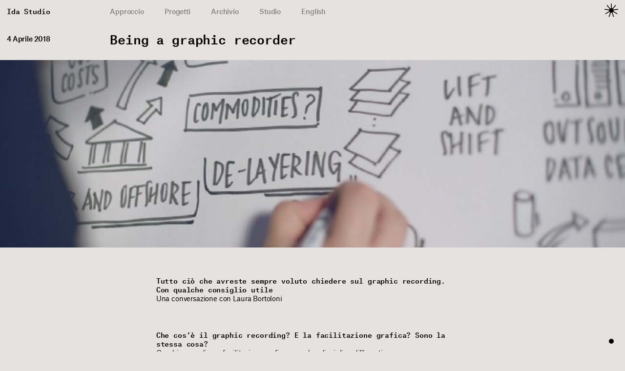

--- FILE ---
content_type: text/html; charset=UTF-8
request_url: https://www.idastudio.it/2018/04/04/being-a-graphic-recorder/
body_size: 15842
content:
<!doctype html>
<html lang="it-IT">
<head>
	<meta charset="UTF-8">
	<meta name="viewport" content="width=device-width, initial-scale=1">
	<link rel="profile" href="https://gmpg.org/xfn/11">

	<meta name='robots' content='noindex, follow' />
<link rel="alternate" hreflang="it" href="https://www.idastudio.it/2018/04/04/being-a-graphic-recorder/" />
<link rel="alternate" hreflang="x-default" href="https://www.idastudio.it/2018/04/04/being-a-graphic-recorder/" />

	<!-- This site is optimized with the Yoast SEO plugin v25.3.1 - https://yoast.com/wordpress/plugins/seo/ -->
	<title>Being a graphic recorder - Ida Studio</title>
	<meta name="description" content="Tutto ciò che avreste sempre voluto chiedere sul graphic recording e qualche consiglio utile." />
	<meta property="og:locale" content="it_IT" />
	<meta property="og:type" content="article" />
	<meta property="og:title" content="Being a graphic recorder - Ida Studio" />
	<meta property="og:description" content="Tutto ciò che avreste sempre voluto chiedere sul graphic recording e qualche consiglio utile." />
	<meta property="og:url" content="https://www.idastudio.it/2018/04/04/being-a-graphic-recorder/" />
	<meta property="og:site_name" content="Ida Studio" />
	<meta property="article:published_time" content="2018-04-04T09:16:00+00:00" />
	<meta property="article:modified_time" content="2023-05-05T14:23:54+00:00" />
	<meta property="og:image" content="https://www.idastudio.it/wp-content/uploads/2022/06/rec.jpeg" />
	<meta property="og:image:width" content="700" />
	<meta property="og:image:height" content="210" />
	<meta property="og:image:type" content="image/jpeg" />
	<meta name="author" content="qzr-admin" />
	<meta name="twitter:card" content="summary_large_image" />
	<meta name="twitter:label1" content="Scritto da" />
	<meta name="twitter:data1" content="qzr-admin" />
	<meta name="twitter:label2" content="Tempo di lettura stimato" />
	<meta name="twitter:data2" content="10 minuti" />
	<script type="application/ld+json" class="yoast-schema-graph">{"@context":"https://schema.org","@graph":[{"@type":"WebPage","@id":"https://www.idastudio.it/2018/04/04/being-a-graphic-recorder/","url":"https://www.idastudio.it/2018/04/04/being-a-graphic-recorder/","name":"Being a graphic recorder - Ida Studio","isPartOf":{"@id":"https://www.idastudio.it/#website"},"primaryImageOfPage":{"@id":"https://www.idastudio.it/2018/04/04/being-a-graphic-recorder/#primaryimage"},"image":{"@id":"https://www.idastudio.it/2018/04/04/being-a-graphic-recorder/#primaryimage"},"thumbnailUrl":"https://www.idastudio.it/wp-content/uploads/2022/06/rec.jpeg","datePublished":"2018-04-04T09:16:00+00:00","dateModified":"2023-05-05T14:23:54+00:00","author":{"@id":"https://www.idastudio.it/#/schema/person/f94631c43fd6c025e89cf0b08ed14d5c"},"description":"Tutto ciò che avreste sempre voluto chiedere sul graphic recording e qualche consiglio utile.","breadcrumb":{"@id":"https://www.idastudio.it/2018/04/04/being-a-graphic-recorder/#breadcrumb"},"inLanguage":"it-IT","potentialAction":[{"@type":"ReadAction","target":["https://www.idastudio.it/2018/04/04/being-a-graphic-recorder/"]}]},{"@type":"ImageObject","inLanguage":"it-IT","@id":"https://www.idastudio.it/2018/04/04/being-a-graphic-recorder/#primaryimage","url":"https://www.idastudio.it/wp-content/uploads/2022/06/rec.jpeg","contentUrl":"https://www.idastudio.it/wp-content/uploads/2022/06/rec.jpeg","width":700,"height":210},{"@type":"BreadcrumbList","@id":"https://www.idastudio.it/2018/04/04/being-a-graphic-recorder/#breadcrumb","itemListElement":[{"@type":"ListItem","position":1,"name":"Home","item":"https://www.idastudio.it/"},{"@type":"ListItem","position":2,"name":"News","item":"https://www.idastudio.it/news/"},{"@type":"ListItem","position":3,"name":"Being a graphic recorder"}]},{"@type":"WebSite","@id":"https://www.idastudio.it/#website","url":"https://www.idastudio.it/","name":"Ida Studio","description":"","potentialAction":[{"@type":"SearchAction","target":{"@type":"EntryPoint","urlTemplate":"https://www.idastudio.it/?s={search_term_string}"},"query-input":{"@type":"PropertyValueSpecification","valueRequired":true,"valueName":"search_term_string"}}],"inLanguage":"it-IT"},{"@type":"Person","@id":"https://www.idastudio.it/#/schema/person/f94631c43fd6c025e89cf0b08ed14d5c","name":"qzr-admin","image":{"@type":"ImageObject","inLanguage":"it-IT","@id":"https://www.idastudio.it/#/schema/person/image/","url":"https://secure.gravatar.com/avatar/ce3d39185d3529c8dd0c25883dee4728f9b3893c6699b3ef2290182ea63158d1?s=96&d=mm&r=g","contentUrl":"https://secure.gravatar.com/avatar/ce3d39185d3529c8dd0c25883dee4728f9b3893c6699b3ef2290182ea63158d1?s=96&d=mm&r=g","caption":"qzr-admin"},"sameAs":["https://idastudio.it"],"url":"https://www.idastudio.it/author/qzr-admin/"}]}</script>
	<!-- / Yoast SEO plugin. -->


<link rel='dns-prefetch' href='//cdn.iubenda.com' />
<link rel='dns-prefetch' href='//cdnjs.cloudflare.com' />
<link rel="alternate" type="application/rss+xml" title="Ida Studio &raquo; Feed" href="https://www.idastudio.it/feed/" />
<link rel="alternate" type="application/rss+xml" title="Ida Studio &raquo; Feed dei commenti" href="https://www.idastudio.it/comments/feed/" />
<link rel="alternate" title="oEmbed (JSON)" type="application/json+oembed" href="https://www.idastudio.it/wp-json/oembed/1.0/embed?url=https%3A%2F%2Fwww.idastudio.it%2F2018%2F04%2F04%2Fbeing-a-graphic-recorder%2F" />
<link rel="alternate" title="oEmbed (XML)" type="text/xml+oembed" href="https://www.idastudio.it/wp-json/oembed/1.0/embed?url=https%3A%2F%2Fwww.idastudio.it%2F2018%2F04%2F04%2Fbeing-a-graphic-recorder%2F&#038;format=xml" />
<style id='wp-img-auto-sizes-contain-inline-css'>
img:is([sizes=auto i],[sizes^="auto," i]){contain-intrinsic-size:3000px 1500px}
/*# sourceURL=wp-img-auto-sizes-contain-inline-css */
</style>
<style id='wp-emoji-styles-inline-css'>

	img.wp-smiley, img.emoji {
		display: inline !important;
		border: none !important;
		box-shadow: none !important;
		height: 1em !important;
		width: 1em !important;
		margin: 0 0.07em !important;
		vertical-align: -0.1em !important;
		background: none !important;
		padding: 0 !important;
	}
/*# sourceURL=wp-emoji-styles-inline-css */
</style>
<link rel='stylesheet' id='wp-block-library-css' href='https://www.idastudio.it/wp-includes/css/dist/block-library/style.min.css?ver=6.9' media='all' />
<style id='wp-block-heading-inline-css'>
h1:where(.wp-block-heading).has-background,h2:where(.wp-block-heading).has-background,h3:where(.wp-block-heading).has-background,h4:where(.wp-block-heading).has-background,h5:where(.wp-block-heading).has-background,h6:where(.wp-block-heading).has-background{padding:1.25em 2.375em}h1.has-text-align-left[style*=writing-mode]:where([style*=vertical-lr]),h1.has-text-align-right[style*=writing-mode]:where([style*=vertical-rl]),h2.has-text-align-left[style*=writing-mode]:where([style*=vertical-lr]),h2.has-text-align-right[style*=writing-mode]:where([style*=vertical-rl]),h3.has-text-align-left[style*=writing-mode]:where([style*=vertical-lr]),h3.has-text-align-right[style*=writing-mode]:where([style*=vertical-rl]),h4.has-text-align-left[style*=writing-mode]:where([style*=vertical-lr]),h4.has-text-align-right[style*=writing-mode]:where([style*=vertical-rl]),h5.has-text-align-left[style*=writing-mode]:where([style*=vertical-lr]),h5.has-text-align-right[style*=writing-mode]:where([style*=vertical-rl]),h6.has-text-align-left[style*=writing-mode]:where([style*=vertical-lr]),h6.has-text-align-right[style*=writing-mode]:where([style*=vertical-rl]){rotate:180deg}
/*# sourceURL=https://www.idastudio.it/wp-includes/blocks/heading/style.min.css */
</style>
<style id='wp-block-image-inline-css'>
.wp-block-image>a,.wp-block-image>figure>a{display:inline-block}.wp-block-image img{box-sizing:border-box;height:auto;max-width:100%;vertical-align:bottom}@media not (prefers-reduced-motion){.wp-block-image img.hide{visibility:hidden}.wp-block-image img.show{animation:show-content-image .4s}}.wp-block-image[style*=border-radius] img,.wp-block-image[style*=border-radius]>a{border-radius:inherit}.wp-block-image.has-custom-border img{box-sizing:border-box}.wp-block-image.aligncenter{text-align:center}.wp-block-image.alignfull>a,.wp-block-image.alignwide>a{width:100%}.wp-block-image.alignfull img,.wp-block-image.alignwide img{height:auto;width:100%}.wp-block-image .aligncenter,.wp-block-image .alignleft,.wp-block-image .alignright,.wp-block-image.aligncenter,.wp-block-image.alignleft,.wp-block-image.alignright{display:table}.wp-block-image .aligncenter>figcaption,.wp-block-image .alignleft>figcaption,.wp-block-image .alignright>figcaption,.wp-block-image.aligncenter>figcaption,.wp-block-image.alignleft>figcaption,.wp-block-image.alignright>figcaption{caption-side:bottom;display:table-caption}.wp-block-image .alignleft{float:left;margin:.5em 1em .5em 0}.wp-block-image .alignright{float:right;margin:.5em 0 .5em 1em}.wp-block-image .aligncenter{margin-left:auto;margin-right:auto}.wp-block-image :where(figcaption){margin-bottom:1em;margin-top:.5em}.wp-block-image.is-style-circle-mask img{border-radius:9999px}@supports ((-webkit-mask-image:none) or (mask-image:none)) or (-webkit-mask-image:none){.wp-block-image.is-style-circle-mask img{border-radius:0;-webkit-mask-image:url('data:image/svg+xml;utf8,<svg viewBox="0 0 100 100" xmlns="http://www.w3.org/2000/svg"><circle cx="50" cy="50" r="50"/></svg>');mask-image:url('data:image/svg+xml;utf8,<svg viewBox="0 0 100 100" xmlns="http://www.w3.org/2000/svg"><circle cx="50" cy="50" r="50"/></svg>');mask-mode:alpha;-webkit-mask-position:center;mask-position:center;-webkit-mask-repeat:no-repeat;mask-repeat:no-repeat;-webkit-mask-size:contain;mask-size:contain}}:root :where(.wp-block-image.is-style-rounded img,.wp-block-image .is-style-rounded img){border-radius:9999px}.wp-block-image figure{margin:0}.wp-lightbox-container{display:flex;flex-direction:column;position:relative}.wp-lightbox-container img{cursor:zoom-in}.wp-lightbox-container img:hover+button{opacity:1}.wp-lightbox-container button{align-items:center;backdrop-filter:blur(16px) saturate(180%);background-color:#5a5a5a40;border:none;border-radius:4px;cursor:zoom-in;display:flex;height:20px;justify-content:center;opacity:0;padding:0;position:absolute;right:16px;text-align:center;top:16px;width:20px;z-index:100}@media not (prefers-reduced-motion){.wp-lightbox-container button{transition:opacity .2s ease}}.wp-lightbox-container button:focus-visible{outline:3px auto #5a5a5a40;outline:3px auto -webkit-focus-ring-color;outline-offset:3px}.wp-lightbox-container button:hover{cursor:pointer;opacity:1}.wp-lightbox-container button:focus{opacity:1}.wp-lightbox-container button:focus,.wp-lightbox-container button:hover,.wp-lightbox-container button:not(:hover):not(:active):not(.has-background){background-color:#5a5a5a40;border:none}.wp-lightbox-overlay{box-sizing:border-box;cursor:zoom-out;height:100vh;left:0;overflow:hidden;position:fixed;top:0;visibility:hidden;width:100%;z-index:100000}.wp-lightbox-overlay .close-button{align-items:center;cursor:pointer;display:flex;justify-content:center;min-height:40px;min-width:40px;padding:0;position:absolute;right:calc(env(safe-area-inset-right) + 16px);top:calc(env(safe-area-inset-top) + 16px);z-index:5000000}.wp-lightbox-overlay .close-button:focus,.wp-lightbox-overlay .close-button:hover,.wp-lightbox-overlay .close-button:not(:hover):not(:active):not(.has-background){background:none;border:none}.wp-lightbox-overlay .lightbox-image-container{height:var(--wp--lightbox-container-height);left:50%;overflow:hidden;position:absolute;top:50%;transform:translate(-50%,-50%);transform-origin:top left;width:var(--wp--lightbox-container-width);z-index:9999999999}.wp-lightbox-overlay .wp-block-image{align-items:center;box-sizing:border-box;display:flex;height:100%;justify-content:center;margin:0;position:relative;transform-origin:0 0;width:100%;z-index:3000000}.wp-lightbox-overlay .wp-block-image img{height:var(--wp--lightbox-image-height);min-height:var(--wp--lightbox-image-height);min-width:var(--wp--lightbox-image-width);width:var(--wp--lightbox-image-width)}.wp-lightbox-overlay .wp-block-image figcaption{display:none}.wp-lightbox-overlay button{background:none;border:none}.wp-lightbox-overlay .scrim{background-color:#fff;height:100%;opacity:.9;position:absolute;width:100%;z-index:2000000}.wp-lightbox-overlay.active{visibility:visible}@media not (prefers-reduced-motion){.wp-lightbox-overlay.active{animation:turn-on-visibility .25s both}.wp-lightbox-overlay.active img{animation:turn-on-visibility .35s both}.wp-lightbox-overlay.show-closing-animation:not(.active){animation:turn-off-visibility .35s both}.wp-lightbox-overlay.show-closing-animation:not(.active) img{animation:turn-off-visibility .25s both}.wp-lightbox-overlay.zoom.active{animation:none;opacity:1;visibility:visible}.wp-lightbox-overlay.zoom.active .lightbox-image-container{animation:lightbox-zoom-in .4s}.wp-lightbox-overlay.zoom.active .lightbox-image-container img{animation:none}.wp-lightbox-overlay.zoom.active .scrim{animation:turn-on-visibility .4s forwards}.wp-lightbox-overlay.zoom.show-closing-animation:not(.active){animation:none}.wp-lightbox-overlay.zoom.show-closing-animation:not(.active) .lightbox-image-container{animation:lightbox-zoom-out .4s}.wp-lightbox-overlay.zoom.show-closing-animation:not(.active) .lightbox-image-container img{animation:none}.wp-lightbox-overlay.zoom.show-closing-animation:not(.active) .scrim{animation:turn-off-visibility .4s forwards}}@keyframes show-content-image{0%{visibility:hidden}99%{visibility:hidden}to{visibility:visible}}@keyframes turn-on-visibility{0%{opacity:0}to{opacity:1}}@keyframes turn-off-visibility{0%{opacity:1;visibility:visible}99%{opacity:0;visibility:visible}to{opacity:0;visibility:hidden}}@keyframes lightbox-zoom-in{0%{transform:translate(calc((-100vw + var(--wp--lightbox-scrollbar-width))/2 + var(--wp--lightbox-initial-left-position)),calc(-50vh + var(--wp--lightbox-initial-top-position))) scale(var(--wp--lightbox-scale))}to{transform:translate(-50%,-50%) scale(1)}}@keyframes lightbox-zoom-out{0%{transform:translate(-50%,-50%) scale(1);visibility:visible}99%{visibility:visible}to{transform:translate(calc((-100vw + var(--wp--lightbox-scrollbar-width))/2 + var(--wp--lightbox-initial-left-position)),calc(-50vh + var(--wp--lightbox-initial-top-position))) scale(var(--wp--lightbox-scale));visibility:hidden}}
/*# sourceURL=https://www.idastudio.it/wp-includes/blocks/image/style.min.css */
</style>
<style id='wp-block-image-theme-inline-css'>
:root :where(.wp-block-image figcaption){color:#555;font-size:13px;text-align:center}.is-dark-theme :root :where(.wp-block-image figcaption){color:#ffffffa6}.wp-block-image{margin:0 0 1em}
/*# sourceURL=https://www.idastudio.it/wp-includes/blocks/image/theme.min.css */
</style>
<style id='wp-block-post-featured-image-inline-css'>
.wp-block-post-featured-image{margin-left:0;margin-right:0}.wp-block-post-featured-image a{display:block;height:100%}.wp-block-post-featured-image :where(img){box-sizing:border-box;height:auto;max-width:100%;vertical-align:bottom;width:100%}.wp-block-post-featured-image.alignfull img,.wp-block-post-featured-image.alignwide img{width:100%}.wp-block-post-featured-image .wp-block-post-featured-image__overlay.has-background-dim{background-color:#000;inset:0;position:absolute}.wp-block-post-featured-image{position:relative}.wp-block-post-featured-image .wp-block-post-featured-image__overlay.has-background-gradient{background-color:initial}.wp-block-post-featured-image .wp-block-post-featured-image__overlay.has-background-dim-0{opacity:0}.wp-block-post-featured-image .wp-block-post-featured-image__overlay.has-background-dim-10{opacity:.1}.wp-block-post-featured-image .wp-block-post-featured-image__overlay.has-background-dim-20{opacity:.2}.wp-block-post-featured-image .wp-block-post-featured-image__overlay.has-background-dim-30{opacity:.3}.wp-block-post-featured-image .wp-block-post-featured-image__overlay.has-background-dim-40{opacity:.4}.wp-block-post-featured-image .wp-block-post-featured-image__overlay.has-background-dim-50{opacity:.5}.wp-block-post-featured-image .wp-block-post-featured-image__overlay.has-background-dim-60{opacity:.6}.wp-block-post-featured-image .wp-block-post-featured-image__overlay.has-background-dim-70{opacity:.7}.wp-block-post-featured-image .wp-block-post-featured-image__overlay.has-background-dim-80{opacity:.8}.wp-block-post-featured-image .wp-block-post-featured-image__overlay.has-background-dim-90{opacity:.9}.wp-block-post-featured-image .wp-block-post-featured-image__overlay.has-background-dim-100{opacity:1}.wp-block-post-featured-image:where(.alignleft,.alignright){width:100%}
/*# sourceURL=https://www.idastudio.it/wp-includes/blocks/post-featured-image/style.min.css */
</style>
<style id='wp-block-columns-inline-css'>
.wp-block-columns{box-sizing:border-box;display:flex;flex-wrap:wrap!important}@media (min-width:782px){.wp-block-columns{flex-wrap:nowrap!important}}.wp-block-columns{align-items:normal!important}.wp-block-columns.are-vertically-aligned-top{align-items:flex-start}.wp-block-columns.are-vertically-aligned-center{align-items:center}.wp-block-columns.are-vertically-aligned-bottom{align-items:flex-end}@media (max-width:781px){.wp-block-columns:not(.is-not-stacked-on-mobile)>.wp-block-column{flex-basis:100%!important}}@media (min-width:782px){.wp-block-columns:not(.is-not-stacked-on-mobile)>.wp-block-column{flex-basis:0;flex-grow:1}.wp-block-columns:not(.is-not-stacked-on-mobile)>.wp-block-column[style*=flex-basis]{flex-grow:0}}.wp-block-columns.is-not-stacked-on-mobile{flex-wrap:nowrap!important}.wp-block-columns.is-not-stacked-on-mobile>.wp-block-column{flex-basis:0;flex-grow:1}.wp-block-columns.is-not-stacked-on-mobile>.wp-block-column[style*=flex-basis]{flex-grow:0}:where(.wp-block-columns){margin-bottom:1.75em}:where(.wp-block-columns.has-background){padding:1.25em 2.375em}.wp-block-column{flex-grow:1;min-width:0;overflow-wrap:break-word;word-break:break-word}.wp-block-column.is-vertically-aligned-top{align-self:flex-start}.wp-block-column.is-vertically-aligned-center{align-self:center}.wp-block-column.is-vertically-aligned-bottom{align-self:flex-end}.wp-block-column.is-vertically-aligned-stretch{align-self:stretch}.wp-block-column.is-vertically-aligned-bottom,.wp-block-column.is-vertically-aligned-center,.wp-block-column.is-vertically-aligned-top{width:100%}
/*# sourceURL=https://www.idastudio.it/wp-includes/blocks/columns/style.min.css */
</style>
<style id='wp-block-paragraph-inline-css'>
.is-small-text{font-size:.875em}.is-regular-text{font-size:1em}.is-large-text{font-size:2.25em}.is-larger-text{font-size:3em}.has-drop-cap:not(:focus):first-letter{float:left;font-size:8.4em;font-style:normal;font-weight:100;line-height:.68;margin:.05em .1em 0 0;text-transform:uppercase}body.rtl .has-drop-cap:not(:focus):first-letter{float:none;margin-left:.1em}p.has-drop-cap.has-background{overflow:hidden}:root :where(p.has-background){padding:1.25em 2.375em}:where(p.has-text-color:not(.has-link-color)) a{color:inherit}p.has-text-align-left[style*="writing-mode:vertical-lr"],p.has-text-align-right[style*="writing-mode:vertical-rl"]{rotate:180deg}
/*# sourceURL=https://www.idastudio.it/wp-includes/blocks/paragraph/style.min.css */
</style>
<style id='global-styles-inline-css'>
:root{--wp--preset--aspect-ratio--square: 1;--wp--preset--aspect-ratio--4-3: 4/3;--wp--preset--aspect-ratio--3-4: 3/4;--wp--preset--aspect-ratio--3-2: 3/2;--wp--preset--aspect-ratio--2-3: 2/3;--wp--preset--aspect-ratio--16-9: 16/9;--wp--preset--aspect-ratio--9-16: 9/16;--wp--preset--color--black: #000;--wp--preset--color--cyan-bluish-gray: #abb8c3;--wp--preset--color--white: #fff;--wp--preset--color--pale-pink: #f78da7;--wp--preset--color--vivid-red: #cf2e2e;--wp--preset--color--luminous-vivid-orange: #ff6900;--wp--preset--color--luminous-vivid-amber: #fcb900;--wp--preset--color--light-green-cyan: #7bdcb5;--wp--preset--color--vivid-green-cyan: #00d084;--wp--preset--color--pale-cyan-blue: #8ed1fc;--wp--preset--color--vivid-cyan-blue: #0693e3;--wp--preset--color--vivid-purple: #9b51e0;--wp--preset--color--light-brown: #E5E2DF;--wp--preset--color--brown: #DCC39A;--wp--preset--color--gray: #ADA7A6;--wp--preset--color--blue: #293179;--wp--preset--color--light-blue: #C2E4EC;--wp--preset--gradient--vivid-cyan-blue-to-vivid-purple: linear-gradient(135deg,rgb(6,147,227) 0%,rgb(155,81,224) 100%);--wp--preset--gradient--light-green-cyan-to-vivid-green-cyan: linear-gradient(135deg,rgb(122,220,180) 0%,rgb(0,208,130) 100%);--wp--preset--gradient--luminous-vivid-amber-to-luminous-vivid-orange: linear-gradient(135deg,rgb(252,185,0) 0%,rgb(255,105,0) 100%);--wp--preset--gradient--luminous-vivid-orange-to-vivid-red: linear-gradient(135deg,rgb(255,105,0) 0%,rgb(207,46,46) 100%);--wp--preset--gradient--very-light-gray-to-cyan-bluish-gray: linear-gradient(135deg,rgb(238,238,238) 0%,rgb(169,184,195) 100%);--wp--preset--gradient--cool-to-warm-spectrum: linear-gradient(135deg,rgb(74,234,220) 0%,rgb(151,120,209) 20%,rgb(207,42,186) 40%,rgb(238,44,130) 60%,rgb(251,105,98) 80%,rgb(254,248,76) 100%);--wp--preset--gradient--blush-light-purple: linear-gradient(135deg,rgb(255,206,236) 0%,rgb(152,150,240) 100%);--wp--preset--gradient--blush-bordeaux: linear-gradient(135deg,rgb(254,205,165) 0%,rgb(254,45,45) 50%,rgb(107,0,62) 100%);--wp--preset--gradient--luminous-dusk: linear-gradient(135deg,rgb(255,203,112) 0%,rgb(199,81,192) 50%,rgb(65,88,208) 100%);--wp--preset--gradient--pale-ocean: linear-gradient(135deg,rgb(255,245,203) 0%,rgb(182,227,212) 50%,rgb(51,167,181) 100%);--wp--preset--gradient--electric-grass: linear-gradient(135deg,rgb(202,248,128) 0%,rgb(113,206,126) 100%);--wp--preset--gradient--midnight: linear-gradient(135deg,rgb(2,3,129) 0%,rgb(40,116,252) 100%);--wp--preset--font-size--small: 13px;--wp--preset--font-size--medium: 20px;--wp--preset--font-size--large: 36px;--wp--preset--font-size--x-large: 42px;--wp--preset--spacing--20: 0.44rem;--wp--preset--spacing--30: 0.67rem;--wp--preset--spacing--40: 1rem;--wp--preset--spacing--50: 1.5rem;--wp--preset--spacing--60: 2.25rem;--wp--preset--spacing--70: 3.38rem;--wp--preset--spacing--80: 5.06rem;--wp--preset--shadow--natural: 6px 6px 9px rgba(0, 0, 0, 0.2);--wp--preset--shadow--deep: 12px 12px 50px rgba(0, 0, 0, 0.4);--wp--preset--shadow--sharp: 6px 6px 0px rgba(0, 0, 0, 0.2);--wp--preset--shadow--outlined: 6px 6px 0px -3px rgb(255, 255, 255), 6px 6px rgb(0, 0, 0);--wp--preset--shadow--crisp: 6px 6px 0px rgb(0, 0, 0);}:where(.is-layout-flex){gap: 0.5em;}:where(.is-layout-grid){gap: 0.5em;}body .is-layout-flex{display: flex;}.is-layout-flex{flex-wrap: wrap;align-items: center;}.is-layout-flex > :is(*, div){margin: 0;}body .is-layout-grid{display: grid;}.is-layout-grid > :is(*, div){margin: 0;}:where(.wp-block-columns.is-layout-flex){gap: 2em;}:where(.wp-block-columns.is-layout-grid){gap: 2em;}:where(.wp-block-post-template.is-layout-flex){gap: 1.25em;}:where(.wp-block-post-template.is-layout-grid){gap: 1.25em;}.has-black-color{color: var(--wp--preset--color--black) !important;}.has-cyan-bluish-gray-color{color: var(--wp--preset--color--cyan-bluish-gray) !important;}.has-white-color{color: var(--wp--preset--color--white) !important;}.has-pale-pink-color{color: var(--wp--preset--color--pale-pink) !important;}.has-vivid-red-color{color: var(--wp--preset--color--vivid-red) !important;}.has-luminous-vivid-orange-color{color: var(--wp--preset--color--luminous-vivid-orange) !important;}.has-luminous-vivid-amber-color{color: var(--wp--preset--color--luminous-vivid-amber) !important;}.has-light-green-cyan-color{color: var(--wp--preset--color--light-green-cyan) !important;}.has-vivid-green-cyan-color{color: var(--wp--preset--color--vivid-green-cyan) !important;}.has-pale-cyan-blue-color{color: var(--wp--preset--color--pale-cyan-blue) !important;}.has-vivid-cyan-blue-color{color: var(--wp--preset--color--vivid-cyan-blue) !important;}.has-vivid-purple-color{color: var(--wp--preset--color--vivid-purple) !important;}.has-black-background-color{background-color: var(--wp--preset--color--black) !important;}.has-cyan-bluish-gray-background-color{background-color: var(--wp--preset--color--cyan-bluish-gray) !important;}.has-white-background-color{background-color: var(--wp--preset--color--white) !important;}.has-pale-pink-background-color{background-color: var(--wp--preset--color--pale-pink) !important;}.has-vivid-red-background-color{background-color: var(--wp--preset--color--vivid-red) !important;}.has-luminous-vivid-orange-background-color{background-color: var(--wp--preset--color--luminous-vivid-orange) !important;}.has-luminous-vivid-amber-background-color{background-color: var(--wp--preset--color--luminous-vivid-amber) !important;}.has-light-green-cyan-background-color{background-color: var(--wp--preset--color--light-green-cyan) !important;}.has-vivid-green-cyan-background-color{background-color: var(--wp--preset--color--vivid-green-cyan) !important;}.has-pale-cyan-blue-background-color{background-color: var(--wp--preset--color--pale-cyan-blue) !important;}.has-vivid-cyan-blue-background-color{background-color: var(--wp--preset--color--vivid-cyan-blue) !important;}.has-vivid-purple-background-color{background-color: var(--wp--preset--color--vivid-purple) !important;}.has-black-border-color{border-color: var(--wp--preset--color--black) !important;}.has-cyan-bluish-gray-border-color{border-color: var(--wp--preset--color--cyan-bluish-gray) !important;}.has-white-border-color{border-color: var(--wp--preset--color--white) !important;}.has-pale-pink-border-color{border-color: var(--wp--preset--color--pale-pink) !important;}.has-vivid-red-border-color{border-color: var(--wp--preset--color--vivid-red) !important;}.has-luminous-vivid-orange-border-color{border-color: var(--wp--preset--color--luminous-vivid-orange) !important;}.has-luminous-vivid-amber-border-color{border-color: var(--wp--preset--color--luminous-vivid-amber) !important;}.has-light-green-cyan-border-color{border-color: var(--wp--preset--color--light-green-cyan) !important;}.has-vivid-green-cyan-border-color{border-color: var(--wp--preset--color--vivid-green-cyan) !important;}.has-pale-cyan-blue-border-color{border-color: var(--wp--preset--color--pale-cyan-blue) !important;}.has-vivid-cyan-blue-border-color{border-color: var(--wp--preset--color--vivid-cyan-blue) !important;}.has-vivid-purple-border-color{border-color: var(--wp--preset--color--vivid-purple) !important;}.has-vivid-cyan-blue-to-vivid-purple-gradient-background{background: var(--wp--preset--gradient--vivid-cyan-blue-to-vivid-purple) !important;}.has-light-green-cyan-to-vivid-green-cyan-gradient-background{background: var(--wp--preset--gradient--light-green-cyan-to-vivid-green-cyan) !important;}.has-luminous-vivid-amber-to-luminous-vivid-orange-gradient-background{background: var(--wp--preset--gradient--luminous-vivid-amber-to-luminous-vivid-orange) !important;}.has-luminous-vivid-orange-to-vivid-red-gradient-background{background: var(--wp--preset--gradient--luminous-vivid-orange-to-vivid-red) !important;}.has-very-light-gray-to-cyan-bluish-gray-gradient-background{background: var(--wp--preset--gradient--very-light-gray-to-cyan-bluish-gray) !important;}.has-cool-to-warm-spectrum-gradient-background{background: var(--wp--preset--gradient--cool-to-warm-spectrum) !important;}.has-blush-light-purple-gradient-background{background: var(--wp--preset--gradient--blush-light-purple) !important;}.has-blush-bordeaux-gradient-background{background: var(--wp--preset--gradient--blush-bordeaux) !important;}.has-luminous-dusk-gradient-background{background: var(--wp--preset--gradient--luminous-dusk) !important;}.has-pale-ocean-gradient-background{background: var(--wp--preset--gradient--pale-ocean) !important;}.has-electric-grass-gradient-background{background: var(--wp--preset--gradient--electric-grass) !important;}.has-midnight-gradient-background{background: var(--wp--preset--gradient--midnight) !important;}.has-small-font-size{font-size: var(--wp--preset--font-size--small) !important;}.has-medium-font-size{font-size: var(--wp--preset--font-size--medium) !important;}.has-large-font-size{font-size: var(--wp--preset--font-size--large) !important;}.has-x-large-font-size{font-size: var(--wp--preset--font-size--x-large) !important;}
:where(.wp-block-columns.is-layout-flex){gap: 2em;}:where(.wp-block-columns.is-layout-grid){gap: 2em;}
/*# sourceURL=global-styles-inline-css */
</style>
<style id='core-block-supports-inline-css'>
.wp-container-core-columns-is-layout-9d6595d7{flex-wrap:nowrap;}
/*# sourceURL=core-block-supports-inline-css */
</style>

<style id='classic-theme-styles-inline-css'>
/*! This file is auto-generated */
.wp-block-button__link{color:#fff;background-color:#32373c;border-radius:9999px;box-shadow:none;text-decoration:none;padding:calc(.667em + 2px) calc(1.333em + 2px);font-size:1.125em}.wp-block-file__button{background:#32373c;color:#fff;text-decoration:none}
/*# sourceURL=/wp-includes/css/classic-themes.min.css */
</style>
<link rel='stylesheet' id='qzr-fonts-and-colors-to-css-fonts-css' href='https://www.idastudio.it/wp-content/plugins/qzr-includes/fonts-and-colors-to-css/fonts.css?ver=6.9' media='all' />
<link rel='stylesheet' id='qzr-fonts-and-colors-to-css-frontend-css' href='https://www.idastudio.it/wp-content/themes/idastudio/css/frontend.css?ver=6.9' media='all' />
<link rel='stylesheet' id='qzr-newsletter-frontend-css-css' href='https://www.idastudio.it/wp-content/plugins/qzr-modules/newsletter//css/frontend.css?ver=1770123488' media='all' />
<link rel='stylesheet' id='int-tel-css-css' href='https://www.idastudio.it/wp-content/plugins/qzr-modules/newsletter//js/int-tel/css/intlTelInput.css?ver=1770123488' media='all' />
<link rel='stylesheet' id='qzr-theme-style-css' href='https://www.idastudio.it/wp-content/themes/idastudio/style.css?ver=1770123488' media='all' />
<link rel='stylesheet' id='qzr-font-family-css' href='https://www.idastudio.it/wp-content/themes/idastudio/fonts/style.css?ver=1770123488' media='all' />
<link rel='stylesheet' id='owl-carousel-theme-css' href='https://www.idastudio.it/wp-content/themes/idastudio/js/assets/owl.theme.default.min.css?ver=6.9' media='all' />
<link rel='stylesheet' id='owl-carousel-min-css' href='https://www.idastudio.it/wp-content/themes/idastudio/js/assets/owl.carousel.min.css?ver=6.9' media='all' />

<script  type="text/javascript" class=" _iub_cs_skip" id="iubenda-head-inline-scripts-0">
var _iub = _iub || [];

_iub.csConfiguration = {"ccpaAcknowledgeOnDisplay":true,
"consentOnContinuedBrowsing":false,
"countryDetection":true,
"callback": {
"onBeforePreload": function() {
	window['fixIubenda'] = function() {
		setTimeout(function() {
			if (typeof _iub !== 'undefined' && _iub.csPurposes && _iub.csPurposes.indexOf(3) !== -1) {
				jQuery('iframe[suppressedsrc]').each(function(){
					jQuery(this).addClass('_iub_cs_activate-activated').attr('src',jQuery(this).attr('suppressedsrc'))
					//$(this).attr('suppressedsrc') = '';
				});
				jQuery('iframe._iub_cs_activate').each(function(){
					//$(this).addClass('_iub_cs_activate-activated').attr('src',$(this).attr('suppressedsrc'))
					jQuery(this).parent().addClass('vimeo-activated');
				});
			}
		},200);
	}
},
   "onConsentGiven": function() {
       window['fixIubenda']();
    }
},
"enableCcpa":true,"enableLgpd":true,"floatingPreferencesButtonDisplay":"bottom-right","invalidateConsentWithoutLog":true,"lgpdAppliesGlobally":false,"perPurposeConsent":true,"siteId":2783971,"cookiePolicyId":90994252,"lang":"it", "banner":{  "applyStyles":false,"acceptButtonCaptionColor":"#FFFFFF","acceptButtonColor":"#0073CE","acceptButtonDisplay":true,"backgroundColor":"#FFFFFF","brandBackgroundColor":"#FFFFFF","brandTextColor":"#000000","closeButtonDisplay":false,"customizeButtonCaptionColor":"#4D4D4D","customizeButtonColor":"#DADADA","customizeButtonDisplay":true,"explicitWithdrawal":true,"listPurposes":true,"position":"float-bottom-right","rejectButtonCaptionColor":"#FFFFFF","rejectButtonColor":"#0073CE","rejectButtonDisplay":true,"textColor":"#000000" }};

//# sourceURL=iubenda-head-inline-scripts-0
</script>
<script  type="text/javascript" class=" _iub_cs_skip" src="//cdn.iubenda.com/cs/ccpa/stub.js?ver=3.12.3" id="iubenda-head-scripts-0-js"></script>
<script  type="text/javascript" charset="UTF-8" async="" class=" _iub_cs_skip" src="//cdn.iubenda.com/cs/iubenda_cs.js?ver=3.12.3" id="iubenda-head-scripts-1-js"></script>
<script src="https://www.idastudio.it/wp-includes/js/jquery/jquery.min.js?ver=3.7.1" id="jquery-core-js"></script>
<script src="https://www.idastudio.it/wp-includes/js/jquery/jquery-migrate.min.js?ver=3.4.1" id="jquery-migrate-js"></script>
<script src="https://www.idastudio.it/wp-content/plugins/qzr-modules/newsletter/js/int-tel/js/intlTelInput.js?ver=6.9" id="int-tel-utils-js"></script>
<script src="https://www.idastudio.it/wp-content/plugins/qzr-modules/newsletter/js/int-tel/js/utils.js?ver=6.9" id="int-tel-js"></script>
<script id="qzr-newsletter-js-extra">
var ajaxUrl = ["https://www.idastudio.it/wp-admin/admin-ajax.php",""];
//# sourceURL=qzr-newsletter-js-extra
</script>
<script src="https://www.idastudio.it/wp-content/plugins/qzr-modules/newsletter/js/frontend.js?ver=6.9" id="qzr-newsletter-js"></script>
<link rel="https://api.w.org/" href="https://www.idastudio.it/wp-json/" /><link rel="alternate" title="JSON" type="application/json" href="https://www.idastudio.it/wp-json/wp/v2/posts/4908" /><link rel="EditURI" type="application/rsd+xml" title="RSD" href="https://www.idastudio.it/xmlrpc.php?rsd" />
<meta name="generator" content="WordPress 6.9" />
<link rel='shortlink' href='https://www.idastudio.it/?p=4908' />
<meta name="generator" content="WPML ver:4.7.6 stt:1,27;" />
<link rel="icon" href="https://www.idastudio.it/wp-content/uploads/2022/03/cropped-Raggruppa-259-32x32.png" sizes="32x32" />
<link rel="icon" href="https://www.idastudio.it/wp-content/uploads/2022/03/cropped-Raggruppa-259-192x192.png" sizes="192x192" />
<link rel="apple-touch-icon" href="https://www.idastudio.it/wp-content/uploads/2022/03/cropped-Raggruppa-259-180x180.png" />
<meta name="msapplication-TileImage" content="https://www.idastudio.it/wp-content/uploads/2022/03/cropped-Raggruppa-259-270x270.png" />
</head>

<body class="wp-singular post-template-default single single-post postid-4908 single-format-standard wp-theme-idastudio">
<div id="page" class="site">
	<header id="masthead" class="site-header">
		<div class="toggle-mobile-menu" data-open="Menu" data-close="Close"></div>
		<a class="site-branding col-2" href="https://www.idastudio.it" title="Ida Studio">Ida Studio</a>
		<nav id="site-navigation" class="main-navigation">
			<div class="menu-menu-container"><ul id="primary-menu" class="menu"><li id="menu-item-24" class="menu-item menu-item-type-post_type menu-item-object-page menu-item-24"><a href="https://www.idastudio.it/approccio/">Approccio</a></li>
<li id="menu-item-6405" class="menu-item menu-item-type-post_type_archive menu-item-object-project menu-item-6405"><a href="https://www.idastudio.it/progetti/">Progetti</a></li>
<li id="menu-item-33" class="menu-item menu-item-type-post_type menu-item-object-page menu-item-33"><a href="https://www.idastudio.it/archivio/">Archivio</a></li>
<li id="menu-item-29" class="menu-item menu-item-type-post_type menu-item-object-page menu-item-29"><a href="https://www.idastudio.it/studio/">Studio</a></li>
<li class="menu-item lang-button"><a href="https://www.idastudio.it/en/2018/04/04/being-a-graphic-recorder/">English</a></lI></ul></div>		</nav>
	</header>
	<main id="primary" class="site-main"  data-archive="https://www.idastudio.it/?page_id=14">
		<div class="main-column">
			<div class="single-post-content">
									<div class="post-header">
						<div class="date col-2">4 Aprile 2018</div>
						<h1 class="is-style-font-lg-typewriter margin-bottom-2x">Being a graphic recorder</h1>
					</div>
					<figure class="alignfull wp-block-post-featured-image"><img fetchpriority="high" decoding="async" width="700" height="210" src="https://www.idastudio.it/wp-content/uploads/2022/06/rec.jpeg" class="attachment-post-thumbnail size-post-thumbnail wp-post-image" alt="" style="object-fit:cover;" srcset="https://www.idastudio.it/wp-content/uploads/2022/06/rec.jpeg 700w, https://www.idastudio.it/wp-content/uploads/2022/06/rec-300x90.jpeg 300w" sizes="(max-width: 700px) 100vw, 700px" /></figure>


<h2 class="qzr-add-controls-fixed-fade wp-block-heading">Tutto ciò che avreste sempre voluto chiedere sul graphic recording. Con qualche consiglio utile</h2>



<p id="9408">Una conversazione con&nbsp;Laura Bortoloni</p>



<h2 class="qzr-add-controls-fixed-fade wp-block-heading" id="47c1"><strong>Che cos’è il graphic recording? E la facilitazione grafica? Sono la stessa cosa?</strong></h2>



<p id="33a2">Graphic recording e facilitazione grafica sono due discipline differenti.<br>Il graphic recording è un’attività orientata a facilitare la memorizzazione: mentre si fruisce di un contenuto, se in parallelo c’è anche l’appoggio di una schematizzazione visiva, probabilmente ci si ricorderà molto di più di quello che si ricorderebbe prendendo appunti.</p>



<p>La facilitazione grafica di fatto semplifica il lavoro di un team; esempi possono essere il codesign di un’interfaccia, un workshop di una giornata o un generico lavoro di gruppo. Avere un facilitatore, che porta a terra in tempo reale le idee che emergono man mano che il gruppo intraprende dei percorsi, aiuta nel visualizzare il progetto proprio mentre viene realizzato. Non è solo show o performance.</p>



<div class="wp-block-columns is-layout-flex wp-container-core-columns-is-layout-9d6595d7 wp-block-columns-is-layout-flex">
<div class="wp-block-column is-layout-flow wp-block-column-is-layout-flow"></div>



<div class="wp-block-column is-layout-flow wp-block-column-is-layout-flow">
<figure class="wp-block-image size-large"><img decoding="async" width="1024" height="402" src="https://idastudio.it/wp-content/uploads/2022/06/recorder-1-1024x402.jpeg" alt="" class="wp-image-4911" srcset="https://www.idastudio.it/wp-content/uploads/2022/06/recorder-1-1024x402.jpeg 1024w, https://www.idastudio.it/wp-content/uploads/2022/06/recorder-1-300x118.jpeg 300w, https://www.idastudio.it/wp-content/uploads/2022/06/recorder-1-768x302.jpeg 768w, https://www.idastudio.it/wp-content/uploads/2022/06/recorder-1.jpeg 1400w" sizes="(max-width: 1024px) 100vw, 1024px" /></figure>
</div>



<div class="wp-block-column is-layout-flow wp-block-column-is-layout-flow"></div>
</div>



<h2 class="qzr-add-controls-fixed-fade wp-block-heading" id="b132"><strong>Che competenze ha il graphic recorder? E quali sono le sue attitudini?</strong></h2>



<p id="4d0f">Sicuramente, più si è abili a disegnare un lettering ordinato, più sarà leggibile quello che si scrive; più si hanno delle doti illustrative, più sarà facile disegnare qualcosa di sintetico. Però non è necessario essere degli eccellenti calligrafi o illustratori per fare questo lavoro, di certo ahimè, io non lo sono. L’obiettivo non è quello di costruire un’illustrazione espressiva, ma di costruire velocemente una schematizzazione chiara e pertinente.</p>



<p id="8a3f">La cosa più difficile è individuare lo schema visivo più calzante rispetto alla struttura argomentativa del discorso di chi parla. Tutte le altre competenze ruotano intorno a questa capacità, che è fondamentale. Non è detto che tu sappia esattamente di cosa si sta per parlare; se lo sai non è detto che l’oratore non cambi idea, adattandosi magari alla platea o al discorso di chi è intervenuto prima.</p>



<p id="f333">Bisogna crearsi uno schema mentale di quello che viene detto e, contemporaneamente, essere sempre pronti a cambiarlo. Sapendo ovviamente che una volta che si è tracciato un segno, per quanto si possa aggiustare il tiro, è sulla tavola. Non tutto è magico: per questioni di velocità, si tende purtroppo a sfruttare dei cliché rappresentativi molto triti. È necessario costruirsi un proprio lessico, lo sforzo è proprio quello di cercare la metafora visiva più giusta, l’immagine che possa fissarsi nella memoria di chi vede.</p>



<h2 class="qzr-add-controls-fixed-fade wp-block-heading" id="5f66"><strong>Quanto di questo lavoro è metodo e quanto è improvvisazione?</strong></h2>



<p id="d840">Per mia indole soffro quando c’è da improvvisare e cerco di preparami il più possibile. Se devo fare da graphic recorder per un convegno di neuroscienze (come mi è capitato), cerco di studiare prima, chiedendo le slide dei relatori. Sarebbe da folli improvvisare, però è vero che nessuno chiede al graphic recorder di essere un neuroscienziato. Il punto è capire i passaggi logici e dare visualizzazione a quelli.</p>



<p id="9f83">Chi parla può essersi preparato un discorso, però magari ha un’intuizione e segue quella. Dal pubblico invece può venire fuori una domanda e sei chiamato a tenerne traccia: lì per forza devi improvvisare. È una cosa faticosa: si tratta di quattro ore, o magari otto, in cui non può sfuggirti nemmeno una parola…</p>



<p id="4829">Il metodo ci deve essere e bisogna allenarsi, anche solamente per scrivere su una lavagna cancellabile con un determinato marker. Meno vuoi che saltino fuori dei cliché visivi, più devi prepararti.</p>



<div class="wp-block-columns is-layout-flex wp-container-core-columns-is-layout-9d6595d7 wp-block-columns-is-layout-flex">
<div class="wp-block-column is-layout-flow wp-block-column-is-layout-flow"></div>



<div class="wp-block-column is-layout-flow wp-block-column-is-layout-flow">
<figure class="wp-block-image size-large"><img decoding="async" width="1024" height="402" src="https://idastudio.it/wp-content/uploads/2022/06/recorder-2-1024x402.jpeg" alt="" class="wp-image-4913" srcset="https://www.idastudio.it/wp-content/uploads/2022/06/recorder-2-1024x402.jpeg 1024w, https://www.idastudio.it/wp-content/uploads/2022/06/recorder-2-300x118.jpeg 300w, https://www.idastudio.it/wp-content/uploads/2022/06/recorder-2-768x302.jpeg 768w, https://www.idastudio.it/wp-content/uploads/2022/06/recorder-2.jpeg 1400w" sizes="(max-width: 1024px) 100vw, 1024px" /><figcaption class="wp-element-caption">DISRUPTION FORUM / CLIENT: BNP PARIBAS SECURITY SERVICES / LISBON 2016</figcaption></figure>
</div>



<div class="wp-block-column is-layout-flow wp-block-column-is-layout-flow"></div>
</div>



<h2 class="qzr-add-controls-fixed-fade wp-block-heading" id="03c8"><strong>Quando fai graphic recording da dove cominci? Non hai paura di perderti delle informazioni utili?</strong></h2>



<p id="69c2">Ho frequentato un workshop con Housatonic, bravissimi, e cerco di seguire i loro consigli sulla gestione dello spazio, evitando di fare l’ingenuità di iniziare a riempire la tavola dall’angolo in alto a sinistra. Bisogna tenersi più porte aperte possibili, e non avere paura di perdersi dei pezzi.</p>



<p id="ba11">Mi è capitato di perdermi delle parti del discorso, di sbagliare a scrivere il nome degli oratori… o magari di infilare un refuso proprio mentre mi inquadrava la telecamera… Personalmente tengo di fianco alla tavola un foglio su cui appunto delle cose a matita: se non faccio in tempo a scrivere subito le recupero dopo. Un’altra cosa da evitare è di voler disegnare tutto.</p>



<p id="ca54">Scrivere tutto è impossibile, non si sta stenografando e non è nemmeno utile. La tentazione di tenere traccia di tutto è forte, ma sei chiamato a fare sintesi. È un po’ come quando si sottolinea un libro: si deve intuire velocemente qual è il concetto importante. Piuttosto è meglio aspettare qualche istante senza disegnare niente, finché non si è capito qual è il punto. Bisogna essere veloci nel tracciarlo e nel passare poi a un’altra cosa.</p>



<div class="wp-block-columns is-layout-flex wp-container-core-columns-is-layout-9d6595d7 wp-block-columns-is-layout-flex">
<div class="wp-block-column is-layout-flow wp-block-column-is-layout-flow"></div>



<div class="wp-block-column is-layout-flow wp-block-column-is-layout-flow">
<figure class="wp-block-image size-large"><img loading="lazy" decoding="async" width="1024" height="768" src="https://idastudio.it/wp-content/uploads/2022/06/recorder-3-1024x768.jpeg" alt="" class="wp-image-4915" srcset="https://www.idastudio.it/wp-content/uploads/2022/06/recorder-3-1024x768.jpeg 1024w, https://www.idastudio.it/wp-content/uploads/2022/06/recorder-3-300x225.jpeg 300w, https://www.idastudio.it/wp-content/uploads/2022/06/recorder-3-768x576.jpeg 768w, https://www.idastudio.it/wp-content/uploads/2022/06/recorder-3.jpeg 1280w" sizes="auto, (max-width: 1024px) 100vw, 1024px" /><figcaption class="wp-element-caption">DISRUPTION FORUM / CLIENT: BNP PARIBAS SECURITY SERVICES / LISBON 2016<br></figcaption></figure>
</div>



<div class="wp-block-column is-layout-flow wp-block-column-is-layout-flow"></div>
</div>



<h2 class="qzr-add-controls-fixed-fade wp-block-heading" id="b9ec"><strong>Ti è mai successo di avere delle difficoltà?</strong></h2>



<p id="d6fc">La situazione più difficile da gestire è stata quando ero ad un evento con relatori che parlavano in italiano, in inglese e in spagnolo. Ero in una sala lontana dal palco e quindi non potevo vederli in faccia. (Delle volte ti chiedono di metterti lontano da chi parla, dipende dalla regia dell’evento. Altre volte ti ritrovi a lavorare con persone che hanno una visione super performativa dell’evento, sei quindi anche tu protagonista sul palco).</p>



<p id="b13c">In ogni caso, in quell’evento specifico avevo le cuffie con la traduzione in italiano, quando a un certo punto mi sono resa conto che il traduttore stava facendo molti errori. Sono andata in confusione. Ho pensato: “e adesso cosa seguo? Seguo l’inglese e mi tolgo le cuffie e lo faccio in lingua? Oppure seguo il traduttore che sta prendendo fischi per fiaschi?”. Dovevo decidere velocemente, con un orecchio sentivo l’inglese e con l’altro la traduzione sbagliata in cuffia, non capivo più nulla. Alla fine mi sono tolta le cuffie!</p>



<p id="3fa5">Un’altra situazione difficile è stata nel facilitare un workshop a Lisbona. Era un workshop fintech in cui degli operatori finanziari di varie nazioni discutevano su come<strong>&nbsp;</strong>applicare un regolamento legato alla security nel finance, c’era una barriera di competenza, lì è stato difficile.</p>



<p id="cea7">Su Fluentify avevo trovato un tutor inglese che prima di andare in pensione aveva lavorato nella finanza. Gli avevo chiesto di darmi una consulenza sul lessico dei derivati, sul rischio di frode, le regole del banking digitale, una cosa veramente difficile…</p>



<div class="wp-block-columns is-layout-flex wp-container-core-columns-is-layout-9d6595d7 wp-block-columns-is-layout-flex">
<div class="wp-block-column is-layout-flow wp-block-column-is-layout-flow" style="flex-basis:33.34%"></div>



<div class="wp-block-column is-layout-flow wp-block-column-is-layout-flow" style="flex-basis:33.34%">
<figure class="wp-block-image size-large"><img loading="lazy" decoding="async" width="1024" height="306" src="https://idastudio.it/wp-content/uploads/2022/06/recorder-4-2-1024x306.jpeg" alt="" class="wp-image-4927" srcset="https://www.idastudio.it/wp-content/uploads/2022/06/recorder-4-2-1024x306.jpeg 1024w, https://www.idastudio.it/wp-content/uploads/2022/06/recorder-4-2-300x90.jpeg 300w, https://www.idastudio.it/wp-content/uploads/2022/06/recorder-4-2-768x230.jpeg 768w, https://www.idastudio.it/wp-content/uploads/2022/06/recorder-4-2.jpeg 1400w" sizes="auto, (max-width: 1024px) 100vw, 1024px" /></figure>
</div>



<div class="wp-block-column is-layout-flow wp-block-column-is-layout-flow" style="flex-basis:33.33%"></div>
</div>



<h2 class="qzr-add-controls-fixed-fade wp-block-heading" id="17b8"><strong>Come si diventa un graphic recorder? Qual è stato il tuo percorso?</strong></h2>



<p id="fc25">In passato molti professionisti erano legati alla scena del fumetto. Poi il graphic recording è diventato un trend, per cui in molti hanno iniziato a incuriosirsi e ad approcciare questo nuovo mestiere. Ho visto che adesso alcune università (come ad esempio l’ISIA di Urbino, che anche io ho frequentato) propongono dei laboratori agli studenti, oppure fanno loro facilitare gli stessi lavori di gruppo.</p>



<p id="ce5c">Mi pare che la scuola in generale stia modificando sensibilità riguardo questa nuova professione. Magari non esiste il graphic recording come disciplina codificata, però si inzia a fare qualcosa in questo senso. È un bell’esercizio, al di là che uno studente possa diventare o no un facilitatore grafico di mestiere. Ti allena a una modalità dell’ascolto molto attenta alla&nbsp;<em>struttura</em>&nbsp;<em>di un discorso</em>.</p>



<p id="4b56">Io personalmente mi ci sono trovata perché Giorgio (Soffiato), di Marketing Arena ha voluto che partecipassi a un evento, senza che l’avessi mai fatto prima. Poi da cosa è nata cosa, ma di fatto non ero andata a cercarmela: tuttora ho la certezza di non essere una disegnatrice, e che la qualità del mio segno grafico non sia ancora all’altezza di quello di tanti altri miei colleghi.</p>



<p id="8330">Però mi sono resa conto in fretta che la capacità di comprendere la struttura del discorso mi appartiene; l’abilità di costruire uno schema logico di quello che ascolto, penso sia una delle mie doti principali. Viceversa la debolezza dal punto di vista grafico e formale, è un punto su cui tuttora mi alleno, ma so di non essere all’altezza di altri facilitatori. Ho iniziato a studiare, a faticare; sono migliorata ma non quanto vorrei. È così che è andata per me.</p>



<h2 class="qzr-add-controls-fixed-fade wp-block-heading" id="68a0"><strong>Il pubblico cosa ne pensa?</strong></h2>



<p id="d9ef">L’80% del pubblico va a casa contento di essersi fatto un selfie accanto ad un disegno; delle volte non faccio in tempo a togliere il pennarello dalla tavola, che già mi si accalcano intorno decine di persone che vogliono fare un video o una foto. Credo che in questo momento storico ci siano contemporaneamente un distacco e una fascinazione verso le abilità manuali, perciò anche solo vedere qualcuno che disegna benino può sembrare un piccolo evento. Un po’ come la fascinazione per i reality di cucina, nel vedere qualcuno che affetta le zucchine con fare professionale… La dimensione della performance c’è, è qualcosa di inevitabile.</p>



<p id="8464">Mi metto nei panni del pubblico: ripensando a quando ho visto delle conferenze facilitate con dei graphic recorder molto bravi, a distanza di anni mi sono rimasti in mente dei dettagli, delle piccole schematizzazioni di concetti. Auspico che succeda questo, ecco.</p>



<div class="wp-block-columns is-layout-flex wp-container-core-columns-is-layout-9d6595d7 wp-block-columns-is-layout-flex">
<div class="wp-block-column is-layout-flow wp-block-column-is-layout-flow"></div>



<div class="wp-block-column is-layout-flow wp-block-column-is-layout-flow">
<figure class="wp-block-image size-large"><img loading="lazy" decoding="async" width="1024" height="306" src="https://idastudio.it/wp-content/uploads/2022/06/recorder-5-1024x306.jpeg" alt="" class="wp-image-4919" srcset="https://www.idastudio.it/wp-content/uploads/2022/06/recorder-5-1024x306.jpeg 1024w, https://www.idastudio.it/wp-content/uploads/2022/06/recorder-5-300x90.jpeg 300w, https://www.idastudio.it/wp-content/uploads/2022/06/recorder-5-768x230.jpeg 768w, https://www.idastudio.it/wp-content/uploads/2022/06/recorder-5.jpeg 1400w" sizes="auto, (max-width: 1024px) 100vw, 1024px" /></figure>
</div>



<div class="wp-block-column is-layout-flow wp-block-column-is-layout-flow"></div>
</div>



<h2 class="qzr-add-controls-fixed-fade wp-block-heading" id="bf81"><strong>Tre consigli per il giovane graphic recorder?</strong></h2>



<p id="27a2">Il primo consiglio — che è poi la cosa che sbaglio io — , è di non pretendere di scrivere tutto. Non farsi sedurre dalla sensazione del&nbsp;<em>fear of missing out</em>, per cui è meglio essere concentrati e non farsi distrarre dal dover scrivere qualsiasi cosa.</p>



<p id="aa2a">Il secondo consiglio è di cercare di gestire al meglio lo spazio, pur non sapendo cosa andrai a metterci dentro. Questa è una cosa per cui si migliora solo praticando tanto.</p>



<p id="9353">Il terzo consiglio è di non entrare in un proprio mondo mentale ma rimanere consapevoli di quello ti che sta succedendo. A me una volta è capitato che mi citassero mentre parlavano, ma ero talmente concentrata sul mio disegno che neanche mi ero accorta che mi stavano ringraziando pubblicamente. Io ero ancora lì che disegnavo… Quindi mai perdere consapevolezza della propria identità e dello spazio in cui si è: restare vigili e presenti!</p>


<div class="wp-block-image">
<figure class="aligncenter size-full"><img loading="lazy" decoding="async" width="240" height="240" src="https://idastudio.it/wp-content/uploads/2022/06/ecorder-7.jpeg" alt="" class="wp-image-4921" srcset="https://www.idastudio.it/wp-content/uploads/2022/06/ecorder-7.jpeg 240w, https://www.idastudio.it/wp-content/uploads/2022/06/ecorder-7-150x150.jpeg 150w" sizes="auto, (max-width: 240px) 100vw, 240px" /></figure>
</div>


<p>Grazie a Laura Bortoloni</p>
					<img data-mobile="https://www.idastudio.it/wp-content/themes/idastudio/img/decoration-mobile.svg" data-full="https://www.idastudio.it/wp-content/themes/idastudio/img/decoration.svg" src="https://www.idastudio.it/wp-content/themes/idastudio/img/decoration.svg" alt="Decoration" class="decoration"/>					<div class="next-post " data-url="https://www.idastudio.it/2018/03/02/il-nostro-approccio-allesperienza-utente/" >
					<div class="placeholder medium" data-label="Prossima notizia" data-title="Il nostro approccio all’esperienza utente">
						<div class="date col-2 gray-txt left">2 Marzo 2018</div>
						<div class="col-2 left"></div>
						<div class="left is-style-font-lg-typewriter gray-txt margin-bottom-2x">Il nostro approccio all’esperienza utente</div>
					</div>
						<div class="next-thumbnail-image">
							<img title="Il nostro approccio all’esperienza utente" src="https://www.idastudio.it/wp-content/uploads/2022/06/approccio.jpeg" />
						</div>
						<div class="result"></div>
					</div>
					
							</div>
		</div>
	</main>
	<div class="dot"></div>
	<div class="decoration-icon"></div>
	<div class="general-loading"></div>
	<div class="jessica"></div>
	<footer id="colophon" class="site-footer margin-top-4">
				<div class="qzr-footer-module light-brown-bkg black-txt">
			<div class="main-column">
				

<p class="is-style-font-lg-typewriter">Ida Studio</p>



<p></p>



<div class="wp-block-columns is-layout-flex wp-container-core-columns-is-layout-9d6595d7 wp-block-columns-is-layout-flex">
<div class="wp-block-column is-layout-flow wp-block-column-is-layout-flow" style="flex-basis:16.67%">
<p class="is-style-font-p-medium">Ida Srl<br>Sede legale<br>Viale Trieste 67/B<br>45100 Rovigo (RO), Italia<br></p>
</div>



<div class="wp-block-column is-layout-flow wp-block-column-is-layout-flow" style="flex-basis:16.67%">
<p class="is-style-font-p-medium">info@idastudio.it <br>C.F. / P.I.  IT01473220299<br>REA Rovigo 159977<br></p>
</div>



<div class="wp-block-column is-layout-flow wp-block-column-is-layout-flow" style="flex-basis:33.33%">
<p></p>
</div>



<div class="wp-block-column is-layout-flow wp-block-column-is-layout-flow" style="flex-basis:33.33%">			<a
				class="button goto"
				title="Leggi le ultime notizie" 
				href="https://www.idastudio.it/?page_id=14">
				Leggi le ultime notizie			</a>
	


<p></p>


			<a
				class="button goto"
				title="Guarda i nostri progetti" 
				href="https://www.idastudio.it/progetti/">
				Guarda i nostri progetti			</a>
	</div>
</div>


	<div class="qzr-dynamic-blocks" data-block="socials">
		<div class="wp-block-columns">
			<div class="pages group-items" style="flex-basis: 50%">
													<div class="single-item">
						<a target="_blank" href="https://www.iubenda.com/privacy-policy/90994252" class="" title="Privacy Policy">Privacy Policy</a>
					</div>
									<div class="single-item">
						<a target="_blank" href="https://www.iubenda.com/privacy-policy/22473370/cookie-policy" class="" title="Cookie Policy">Cookie Policy</a>
					</div>
									<div class="single-item">
						<a target="_blank" href="#" class="iubenda-tp-btn iubenda-cs-preferences-link" title="Aggiorna le impostazioni di tracciamento">Aggiorna le impostazioni di tracciamento</a>
					</div>
							</div>
			<div class="socials group-items">
							</div>
		</div>
	</div>
	
			</div>
		</div>
			<!-- Global site tag (gtag.js) - Google Analytics !-->
		<script async src="https://www.googletagmanager.com/gtag/js?id=G-0D5CPFXFT2"></script>
		<script>
			window.dataLayer = window.dataLayer || [];
			function gtag(){dataLayer.push(arguments);}
			gtag('js', new Date());
			gtag('config', 'G-0D5CPFXFT2');
		</script>
	</footer>
</div>

<script type="speculationrules">
{"prefetch":[{"source":"document","where":{"and":[{"href_matches":"/*"},{"not":{"href_matches":["/wp-*.php","/wp-admin/*","/wp-content/uploads/*","/wp-content/*","/wp-content/plugins/*","/wp-content/themes/idastudio/*","/*\\?(.+)"]}},{"not":{"selector_matches":"a[rel~=\"nofollow\"]"}},{"not":{"selector_matches":".no-prefetch, .no-prefetch a"}}]},"eagerness":"conservative"}]}
</script>
<script src="//cdnjs.cloudflare.com/ajax/libs/ScrollMagic/2.0.7/ScrollMagic.min.js?ver=1770123488" id="scroller-magic-js"></script>
<script src="https://cdnjs.cloudflare.com/ajax/libs/ScrollMagic/2.0.5/plugins/debug.addIndicators.min.js?ver=1770123488" id="debug-indicators-js"></script>
<script id="qzr-script-js-extra">
var qzrData = {"googleMaps":"AIzaSyDNVoMqo78E5laAyqi-jmon2YuffJHLhVU","template_url":"https://www.idastudio.it/wp-content/themes/idastudio"};
//# sourceURL=qzr-script-js-extra
</script>
<script src="https://www.idastudio.it/wp-content/themes/idastudio/js/qzr-script.js?ver=1770123488" id="qzr-script-js"></script>
<script src="https://www.idastudio.it/wp-content/themes/idastudio/js/navigation.js?ver=1770123488" id="qzr-theme-navigation-js"></script>
<script src="//cdn.iubenda.com/cs/ccpa/stub.js?ver=1" id="iubenda-stub-js"></script>
<script src="//cdn.iubenda.com/cs/iubenda_cs.js?ver=1" id="iubenda-cs-js"></script>
<script src="https://www.idastudio.it/wp-content/themes/idastudio/js/owl.carousel.min.js?ver=1" id="owl-carousel-js"></script>
<script id="wp-emoji-settings" type="application/json">
{"baseUrl":"https://s.w.org/images/core/emoji/17.0.2/72x72/","ext":".png","svgUrl":"https://s.w.org/images/core/emoji/17.0.2/svg/","svgExt":".svg","source":{"concatemoji":"https://www.idastudio.it/wp-includes/js/wp-emoji-release.min.js?ver=6.9"}}
</script>
<script type="module">
/*! This file is auto-generated */
const a=JSON.parse(document.getElementById("wp-emoji-settings").textContent),o=(window._wpemojiSettings=a,"wpEmojiSettingsSupports"),s=["flag","emoji"];function i(e){try{var t={supportTests:e,timestamp:(new Date).valueOf()};sessionStorage.setItem(o,JSON.stringify(t))}catch(e){}}function c(e,t,n){e.clearRect(0,0,e.canvas.width,e.canvas.height),e.fillText(t,0,0);t=new Uint32Array(e.getImageData(0,0,e.canvas.width,e.canvas.height).data);e.clearRect(0,0,e.canvas.width,e.canvas.height),e.fillText(n,0,0);const a=new Uint32Array(e.getImageData(0,0,e.canvas.width,e.canvas.height).data);return t.every((e,t)=>e===a[t])}function p(e,t){e.clearRect(0,0,e.canvas.width,e.canvas.height),e.fillText(t,0,0);var n=e.getImageData(16,16,1,1);for(let e=0;e<n.data.length;e++)if(0!==n.data[e])return!1;return!0}function u(e,t,n,a){switch(t){case"flag":return n(e,"\ud83c\udff3\ufe0f\u200d\u26a7\ufe0f","\ud83c\udff3\ufe0f\u200b\u26a7\ufe0f")?!1:!n(e,"\ud83c\udde8\ud83c\uddf6","\ud83c\udde8\u200b\ud83c\uddf6")&&!n(e,"\ud83c\udff4\udb40\udc67\udb40\udc62\udb40\udc65\udb40\udc6e\udb40\udc67\udb40\udc7f","\ud83c\udff4\u200b\udb40\udc67\u200b\udb40\udc62\u200b\udb40\udc65\u200b\udb40\udc6e\u200b\udb40\udc67\u200b\udb40\udc7f");case"emoji":return!a(e,"\ud83e\u1fac8")}return!1}function f(e,t,n,a){let r;const o=(r="undefined"!=typeof WorkerGlobalScope&&self instanceof WorkerGlobalScope?new OffscreenCanvas(300,150):document.createElement("canvas")).getContext("2d",{willReadFrequently:!0}),s=(o.textBaseline="top",o.font="600 32px Arial",{});return e.forEach(e=>{s[e]=t(o,e,n,a)}),s}function r(e){var t=document.createElement("script");t.src=e,t.defer=!0,document.head.appendChild(t)}a.supports={everything:!0,everythingExceptFlag:!0},new Promise(t=>{let n=function(){try{var e=JSON.parse(sessionStorage.getItem(o));if("object"==typeof e&&"number"==typeof e.timestamp&&(new Date).valueOf()<e.timestamp+604800&&"object"==typeof e.supportTests)return e.supportTests}catch(e){}return null}();if(!n){if("undefined"!=typeof Worker&&"undefined"!=typeof OffscreenCanvas&&"undefined"!=typeof URL&&URL.createObjectURL&&"undefined"!=typeof Blob)try{var e="postMessage("+f.toString()+"("+[JSON.stringify(s),u.toString(),c.toString(),p.toString()].join(",")+"));",a=new Blob([e],{type:"text/javascript"});const r=new Worker(URL.createObjectURL(a),{name:"wpTestEmojiSupports"});return void(r.onmessage=e=>{i(n=e.data),r.terminate(),t(n)})}catch(e){}i(n=f(s,u,c,p))}t(n)}).then(e=>{for(const n in e)a.supports[n]=e[n],a.supports.everything=a.supports.everything&&a.supports[n],"flag"!==n&&(a.supports.everythingExceptFlag=a.supports.everythingExceptFlag&&a.supports[n]);var t;a.supports.everythingExceptFlag=a.supports.everythingExceptFlag&&!a.supports.flag,a.supports.everything||((t=a.source||{}).concatemoji?r(t.concatemoji):t.wpemoji&&t.twemoji&&(r(t.twemoji),r(t.wpemoji)))});
//# sourceURL=https://www.idastudio.it/wp-includes/js/wp-emoji-loader.min.js
</script>

</body>
</html>

--- FILE ---
content_type: text/css
request_url: https://www.idastudio.it/wp-content/themes/idastudio/css/frontend.css?ver=6.9
body_size: 345
content:
.white-bkg { background-color: #fff; }.white-brd { border-color: #fff; }.white-txt { color: #fff; }.has-white-color { color: #fff; }.has-white-background-color { background-color: #fff; }.black-bkg { background-color: #000; }.black-brd { border-color: #000; }.black-txt { color: #000; }.has-black-color { color: #000; }.has-black-background-color { background-color: #000; }.light-brown-bkg { background-color: #E5E2DF; }.light-brown-brd { border-color: #E5E2DF; }.light-brown-txt { color: #E5E2DF; }.has-light-brown-color { color: #E5E2DF; }.has-light-brown-background-color { background-color: #E5E2DF; }.brown-bkg { background-color: #DCC39A; }.brown-brd { border-color: #DCC39A; }.brown-txt { color: #DCC39A; }.has-brown-color { color: #DCC39A; }.has-brown-background-color { background-color: #DCC39A; }.gray-bkg { background-color: #ADA7A6; }.gray-brd { border-color: #ADA7A6; }.gray-txt { color: #ADA7A6; }.has-gray-color { color: #ADA7A6; }.has-gray-background-color { background-color: #ADA7A6; }.blue-bkg { background-color: #293179; }.blue-brd { border-color: #293179; }.blue-txt { color: #293179; }.has-blue-color { color: #293179; }.has-blue-background-color { background-color: #293179; }.light-blue-bkg { background-color: #C2E4EC; }.light-blue-brd { border-color: #C2E4EC; }.light-blue-txt { color: #C2E4EC; }.has-light-blue-color { color: #C2E4EC; }.has-light-blue-background-color { background-color: #C2E4EC; }.xl-typewriter, .is-style-font-xl-typewriter{font-size: 3rem;line-height: 1.2;font-family: "Atlas Typewriter";max-width: 100%;font-weight: 500;}.lg-typewriter, .is-style-font-lg-typewriter{font-size: 1.81rem;line-height: 1.2;font-family: "Atlas Typewriter";max-width: 56.1rem;font-weight: 500;}.lg, .is-style-font-lg{font-size: 1.81rem;line-height: 1.2;max-width: 56.1rem;font-weight: 500;}.md-typewriter, .is-style-font-md-typewriter{font-size: 1.37rem;line-height: 1.2;font-family: "Atlas Typewriter";max-width: 56.1rem;font-weight: 500;}.md, .is-style-font-md{font-size: 1.37rem;line-height: 1.2;max-width: 56.1rem;font-weight: 500;}.md, .is-style-font-md{font-size: 1.37rem;line-height: 1.2;max-width: 56.1rem;font-weight: 500;}.xs, .is-style-font-xs{font-size: 0.75rem;line-height: 1.2;font-weight: 500;}.p-medium, .is-style-font-p-medium{font-size: 1rem;line-height: 1.2;max-width: 42rem;font-weight: 500;}.base, .is-style-font-base{font-size: 1rem;line-height: 1.2;max-width: 42rem;font-weight: 400;}html { --white:#fff;--black:#000;--light-brown:#E5E2DF;--brown:#DCC39A;--gray:#ADA7A6;--blue:#293179;--light-blue:#C2E4EC;--xl-typewriter-line-height:1.2;--xl-typewriter-font-size:3rem;--lg-typewriter-line-height:1.2;--lg-typewriter-font-size:1.81rem;--lg-line-height:1.2;--lg-font-size:1.81rem;--md-typewriter-line-height:1.2;--md-typewriter-font-size:1.37rem;--md-line-height:1.2;--md-font-size:1.37rem;--md-line-height:1.2;--md-font-size:1.37rem;--xs-line-height:1.2;--xs-font-size:0.75rem;--p-medium-line-height:1.2;--p-medium-font-size:1rem;--base-line-height:1.2;--base-font-size:1rem;}

--- FILE ---
content_type: text/css
request_url: https://www.idastudio.it/wp-content/themes/idastudio/style.css?ver=1770123488
body_size: 10968
content:
@charset "UTF-8";
/*!
Theme Name: QZR Theme for Ida Studio
Theme URI: http://underscores.me/
Author: QZR srl
Author URI: http://qzrstudio.com/
Description: Custom WP theme by QZR
Version: 1.0.0
Tested up to: 5.4
Requires PHP: 5.6
License: GNU General Public License v2 or later
License URI: LICENSE
Text Domain: Ida Studio
Tags: custom-background, custom-logo, custom-menu, featured-images, threaded-comments, translation-ready

This theme, like WordPress, is licensed under the GPL.
Use it to make something cool, have fun, and share what you've learned.

QZR Theme is based on Underscores https://underscores.me/, (C) 2012-2020 Automattic, Inc.
Underscores is distributed under the terms of the GNU GPL v2 or later.

Normalizing styles have been helped along thanks to the fine work of
Nicolas Gallagher and Jonathan Neal https://necolas.github.io/normalize.css/
*/
/* Base styles: resets, grid, common variables, responsiveness, mixins, typography general rules */
.white-menu:hover a {
  color: #ffffff;
}

.current-menu-item.white-menu a {
  color: #ffffff;
}

.white-bkg {
  background-color: #ffffff;
}

.white-brd {
  border-color: #ffffff;
}

.white-txt {
  color: #ffffff;
}
.white-txt a {
  color: #ffffff;
}

.has-white-color {
  color: #ffffff;
}
.has-white-color a {
  color: #ffffff;
}

.black-menu:hover a {
  color: #000;
}

.current-menu-item.black-menu a {
  color: #000;
}

.black-bkg {
  background-color: #000;
}

.black-brd {
  border-color: #000;
}

.black-txt {
  color: #000;
}
.black-txt a {
  color: #000;
}

.has-black-color {
  color: #000;
}
.has-black-color a {
  color: #000;
}

.light-brown-menu:hover a {
  color: #E5E2DF;
}

.current-menu-item.light-brown-menu a {
  color: #E5E2DF;
}

.light-brown-bkg {
  background-color: #E5E2DF;
}

.light-brown-brd {
  border-color: #E5E2DF;
}

.light-brown-txt {
  color: #E5E2DF;
}
.light-brown-txt a {
  color: #E5E2DF;
}

.has-light-brown-color {
  color: #E5E2DF;
}
.has-light-brown-color a {
  color: #E5E2DF;
}

.brown-menu:hover a {
  color: #DCC39A;
}

.current-menu-item.brown-menu a {
  color: #DCC39A;
}

.brown-bkg {
  background-color: #DCC39A;
}

.brown-brd {
  border-color: #DCC39A;
}

.brown-txt {
  color: #DCC39A;
}
.brown-txt a {
  color: #DCC39A;
}

.has-brown-color {
  color: #DCC39A;
}
.has-brown-color a {
  color: #DCC39A;
}

.gray-menu:hover a {
  color: #ADA7A6;
}

.current-menu-item.gray-menu a {
  color: #ADA7A6;
}

.gray-bkg {
  background-color: #ADA7A6;
}

.gray-brd {
  border-color: #ADA7A6;
}

.gray-txt {
  color: #ADA7A6;
}
.gray-txt a {
  color: #ADA7A6;
}

.has-gray-color {
  color: #ADA7A6;
}
.has-gray-color a {
  color: #ADA7A6;
}

.light-gray-menu:hover a {
  color: #8c8786;
}

.current-menu-item.light-gray-menu a {
  color: #8c8786;
}

.light-gray-bkg {
  background-color: #8c8786;
}

.light-gray-brd {
  border-color: #8c8786;
}

.light-gray-txt {
  color: #8c8786;
}
.light-gray-txt a {
  color: #8c8786;
}

.has-light-gray-color {
  color: #8c8786;
}
.has-light-gray-color a {
  color: #8c8786;
}

.blue-menu:hover a {
  color: #293179;
}

.current-menu-item.blue-menu a {
  color: #293179;
}

.blue-bkg {
  background-color: #293179;
}

.blue-brd {
  border-color: #293179;
}

.blue-txt {
  color: #293179;
}
.blue-txt a {
  color: #293179;
}

.has-blue-color {
  color: #293179;
}
.has-blue-color a {
  color: #293179;
}

.light-blue-menu:hover a {
  color: #C2E4EC;
}

.current-menu-item.light-blue-menu a {
  color: #C2E4EC;
}

.light-blue-bkg {
  background-color: #C2E4EC;
}

.light-blue-brd {
  border-color: #C2E4EC;
}

.light-blue-txt {
  color: #C2E4EC;
}
.light-blue-txt a {
  color: #C2E4EC;
}

.has-light-blue-color {
  color: #C2E4EC;
}
.has-light-blue-color a {
  color: #C2E4EC;
}

/* Text meant only for screen readers. */
.screen-reader-text {
  border: 0;
  clip: rect(1px, 1px, 1px, 1px);
  clip-path: inset(50%);
  height: 1px;
  margin: -1px;
  overflow: hidden;
  padding: 0;
  position: absolute !important;
  width: 1px;
  word-wrap: normal !important;
}
.screen-reader-text:focus {
  background-color: #ffffff;
  border-radius: 3px;
  box-shadow: 0 0 2px 2px rgba(0, 0, 0, 0.6);
  clip: auto !important;
  clip-path: none;
  color: #000;
  display: block;
  font-size: 0.875rem;
  font-weight: 700;
  height: auto;
  left: 5px;
  line-height: normal;
  padding: 15px 23px 14px;
  text-decoration: none;
  top: 5px;
  width: auto;
  z-index: 100000;
}

/* Do not show the outline on the skip link target. */
#primary[tabindex="-1"]:focus {
  outline: 0;
}

*,
*::before,
*::after {
  box-sizing: inherit;
  margin: 0;
  padding: 0;
  outline: none;
}

.wp-block-columns,
.wp-block-image {
  margin: 0;
}

.wp-block-column,
.wp-block-column:not(:first-child) {
  margin: 0;
}

.wp-block-columns {
  gap: 0 !important;
}
.wp-block-columns[data-margin-bottom="1"] {
  margin-bottom: 1rem;
}
.wp-block-columns .wp-block-column:nth-child(2) .wp-block-image {
  margin-left: 0;
  width: 100%;
}

.col-1 {
  width: 8.3333333333%;
}

.col-2 {
  width: 16.6666666667%;
}

.col-3 {
  width: 25%;
}

.col-4 {
  width: 33.3333333333%;
}

.col-5 {
  width: 41.6666666667%;
}

.col-6 {
  width: 50%;
}

.col-7 {
  width: 58.3333333333%;
}

.col-8 {
  width: 66.6666666667%;
}

.col-9 {
  width: 75%;
}

.col-10 {
  width: 83.3333333333%;
}

.col-11 {
  width: 91.6666666667%;
}

.col-12 {
  width: 100%;
}

.col-1-of-1 {
  width: 100%;
}

.col-1-of-2 {
  width: 50%;
}

.col-2-of-2 {
  width: 100%;
}

.col-1-of-3 {
  width: 33.3333333333%;
}

.col-2-of-3 {
  width: 66.6666666667%;
}

.col-3-of-3 {
  width: 100%;
}

.col-1-of-4 {
  width: 25%;
}

.col-2-of-4 {
  width: 50%;
}

.col-3-of-4 {
  width: 75%;
}

.col-4-of-4 {
  width: 100%;
}

.col-1-of-5 {
  width: 20%;
}

.col-2-of-5 {
  width: 40%;
}

.col-3-of-5 {
  width: 60%;
}

.col-4-of-5 {
  width: 80%;
}

.col-5-of-5 {
  width: 100%;
}

.col-1-of-6 {
  width: 16.6666666667%;
}

.col-2-of-6 {
  width: 33.3333333333%;
}

.col-3-of-6 {
  width: 50%;
}

.col-4-of-6 {
  width: 66.6666666667%;
}

.col-5-of-6 {
  width: 83.3333333333%;
}

.col-6-of-6 {
  width: 100%;
}

.col-1-of-7 {
  width: 14.2857142857%;
}

.col-2-of-7 {
  width: 28.5714285714%;
}

.col-3-of-7 {
  width: 42.8571428571%;
}

.col-4-of-7 {
  width: 57.1428571429%;
}

.col-5-of-7 {
  width: 71.4285714286%;
}

.col-6-of-7 {
  width: 85.7142857143%;
}

.col-7-of-7 {
  width: 100%;
}

.col-1-of-8 {
  width: 12.5%;
}

.col-2-of-8 {
  width: 25%;
}

.col-3-of-8 {
  width: 37.5%;
}

.col-4-of-8 {
  width: 50%;
}

.col-5-of-8 {
  width: 62.5%;
}

.col-6-of-8 {
  width: 75%;
}

.col-7-of-8 {
  width: 87.5%;
}

.col-8-of-8 {
  width: 100%;
}

.col-1-of-9 {
  width: 11.1111111111%;
}

.col-2-of-9 {
  width: 22.2222222222%;
}

.col-3-of-9 {
  width: 33.3333333333%;
}

.col-4-of-9 {
  width: 44.4444444444%;
}

.col-5-of-9 {
  width: 55.5555555556%;
}

.col-6-of-9 {
  width: 66.6666666667%;
}

.col-7-of-9 {
  width: 77.7777777778%;
}

.col-8-of-9 {
  width: 88.8888888889%;
}

.col-9-of-9 {
  width: 100%;
}

.col-1-of-10 {
  width: 10%;
}

.col-2-of-10 {
  width: 20%;
}

.col-3-of-10 {
  width: 30%;
}

.col-4-of-10 {
  width: 40%;
}

.col-5-of-10 {
  width: 50%;
}

.col-6-of-10 {
  width: 60%;
}

.col-7-of-10 {
  width: 70%;
}

.col-8-of-10 {
  width: 80%;
}

.col-9-of-10 {
  width: 90%;
}

.col-10-of-10 {
  width: 100%;
}

.col-1-of-11 {
  width: 9.0909090909%;
}

.col-2-of-11 {
  width: 18.1818181818%;
}

.col-3-of-11 {
  width: 27.2727272727%;
}

.col-4-of-11 {
  width: 36.3636363636%;
}

.col-5-of-11 {
  width: 45.4545454545%;
}

.col-6-of-11 {
  width: 54.5454545455%;
}

.col-7-of-11 {
  width: 63.6363636364%;
}

.col-8-of-11 {
  width: 72.7272727273%;
}

.col-9-of-11 {
  width: 81.8181818182%;
}

.col-10-of-11 {
  width: 90.9090909091%;
}

.col-11-of-11 {
  width: 100%;
}

.col-1-of-12 {
  width: 8.3333333333%;
}

.col-2-of-12 {
  width: 16.6666666667%;
}

.col-3-of-12 {
  width: 25%;
}

.col-4-of-12 {
  width: 33.3333333333%;
}

.col-5-of-12 {
  width: 41.6666666667%;
}

.col-6-of-12 {
  width: 50%;
}

.col-7-of-12 {
  width: 58.3333333333%;
}

.col-8-of-12 {
  width: 66.6666666667%;
}

.col-9-of-12 {
  width: 75%;
}

.col-10-of-12 {
  width: 83.3333333333%;
}

.col-11-of-12 {
  width: 91.6666666667%;
}

.col-12-of-12 {
  width: 100%;
}

.padding-05x {
  padding: 0.5rem;
}

.margin-05x {
  margin: 0.5rem;
}

.padding-left-05x {
  padding-left: 0.5rem;
}

.margin-left-05x {
  margin-left: 0.5rem;
}

.padding-right-05x {
  padding-right: 0.5rem;
}

.margin-right-05x {
  margin-right: 0.5rem;
}

.padding-top-05x {
  padding-top: 0.5rem;
}

.margin-top-05x {
  margin-top: 0.5rem;
}

.padding-bottom-05x {
  padding-bottom: 0.5rem;
}

.margin-bottom-05x {
  margin-bottom: 0.5rem;
}

.padding-row-05x {
  padding-top: 0.5rem;
  padding-bottom: 0.5rem;
}

.padding-col-05x {
  padding-left: 0.5rem;
  padding-right: 0.5rem;
}

.padding {
  padding: 1rem;
}

.margin {
  margin: 1rem;
}

.padding-left {
  padding-left: 1rem;
}

.margin-left {
  margin-left: 1rem;
}

.padding-right {
  padding-right: 1rem;
}

.margin-right {
  margin-right: 1rem;
}

.padding-top {
  padding-top: 1rem;
}

.margin-top {
  margin-top: 1rem;
}

.padding-bottom {
  padding-bottom: 1rem;
}

.margin-bottom {
  margin-bottom: 1rem;
}

.padding-row {
  padding-top: 1rem;
  padding-bottom: 1rem;
}

.padding-col {
  padding-left: 1rem;
  padding-right: 1rem;
}

.padding-15x {
  padding: 1.5rem;
}

.margin-15x {
  margin: 1.5rem;
}

.padding-left-15x {
  padding-left: 1.5rem;
}

.margin-left-15x {
  margin-left: 1.5rem;
}

.padding-right-15x {
  padding-right: 1.5rem;
}

.margin-right-15x {
  margin-right: 1.5rem;
}

.padding-top-15x {
  padding-top: 1.5rem;
}

.margin-top-15x {
  margin-top: 1.5rem;
}

.padding-bottom-15x {
  padding-bottom: 1.5rem;
}

.margin-bottom-15x {
  margin-bottom: 1.5rem;
}

.padding-row-15x {
  padding-top: 1.5rem;
  padding-bottom: 1.5rem;
}

.padding-col-15x {
  padding-left: 1.5rem;
  padding-right: 1.5rem;
}

.padding-2x {
  padding: 2rem;
}

.margin-2x {
  margin: 2rem;
}

.padding-left-2x {
  padding-left: 2rem;
}

.margin-left-2x {
  margin-left: 2rem;
}

.padding-right-2x {
  padding-right: 2rem;
}

.margin-right-2x {
  margin-right: 2rem;
}

.padding-top-2x {
  padding-top: 2rem;
}

.margin-top-2x {
  margin-top: 2rem;
}

.padding-bottom-2x {
  padding-bottom: 2rem;
}

.margin-bottom-2x {
  margin-bottom: 2rem;
}

.padding-row-2x {
  padding-top: 2rem;
  padding-bottom: 2rem;
}

.padding-col-2x {
  padding-left: 2rem;
  padding-right: 2rem;
}

.padding-25x {
  padding: 2.5rem;
}

.margin-25x {
  margin: 2.5rem;
}

.padding-left-25x {
  padding-left: 2.5rem;
}

.margin-left-25x {
  margin-left: 2.5rem;
}

.padding-right-25x {
  padding-right: 2.5rem;
}

.margin-right-25x {
  margin-right: 2.5rem;
}

.padding-top-25x {
  padding-top: 2.5rem;
}

.margin-top-25x {
  margin-top: 2.5rem;
}

.padding-bottom-25x {
  padding-bottom: 2.5rem;
}

.margin-bottom-25x {
  margin-bottom: 2.5rem;
}

.padding-row-25x {
  padding-top: 2.5rem;
  padding-bottom: 2.5rem;
}

.padding-col-25x {
  padding-left: 2.5rem;
  padding-right: 2.5rem;
}

.padding-3x {
  padding: 3rem;
}

.margin-3x {
  margin: 3rem;
}

.padding-left-3x {
  padding-left: 3rem;
}

.margin-left-3x {
  margin-left: 3rem;
}

.padding-right-3x {
  padding-right: 3rem;
}

.margin-right-3x {
  margin-right: 3rem;
}

.padding-top-3x {
  padding-top: 3rem;
}

.margin-top-3x {
  margin-top: 3rem;
}

.padding-bottom-3x {
  padding-bottom: 3rem;
}

.margin-bottom-3x {
  margin-bottom: 3rem;
}

.padding-row-3x {
  padding-top: 3rem;
  padding-bottom: 3rem;
}

.padding-col-3x {
  padding-left: 3rem;
  padding-right: 3rem;
}

.padding-35x {
  padding: 3.5rem;
}

.margin-35x {
  margin: 3.5rem;
}

.padding-left-35x {
  padding-left: 3.5rem;
}

.margin-left-35x {
  margin-left: 3.5rem;
}

.padding-right-35x {
  padding-right: 3.5rem;
}

.margin-right-35x {
  margin-right: 3.5rem;
}

.padding-top-35x {
  padding-top: 3.5rem;
}

.margin-top-35x {
  margin-top: 3.5rem;
}

.padding-bottom-35x {
  padding-bottom: 3.5rem;
}

.margin-bottom-35x {
  margin-bottom: 3.5rem;
}

.padding-row-35x {
  padding-top: 3.5rem;
  padding-bottom: 3.5rem;
}

.padding-col-35x {
  padding-left: 3.5rem;
  padding-right: 3.5rem;
}

.padding-4x {
  padding: 4rem;
}

.margin-4x {
  margin: 4rem;
}

.padding-left-4x {
  padding-left: 4rem;
}

.margin-left-4x {
  margin-left: 4rem;
}

.padding-right-4x {
  padding-right: 4rem;
}

.margin-right-4x {
  margin-right: 4rem;
}

.padding-top-4x {
  padding-top: 4rem;
}

.margin-top-4x {
  margin-top: 4rem;
}

.padding-bottom-4x {
  padding-bottom: 4rem;
}

.margin-bottom-4x {
  margin-bottom: 4rem;
}

.padding-row-4x {
  padding-top: 4rem;
  padding-bottom: 4rem;
}

.padding-col-4x {
  padding-left: 4rem;
  padding-right: 4rem;
}

.col-gutter {
  padding-left: 1rem;
  padding-right: 1rem;
}

.remove-col-gutter {
  margin-left: -1rem;
  margin-right: -1rem;
}

.col-gutter-left {
  padding-left: 1rem;
}

.col-gutter-right {
  padding-right: 1rem;
}

.spacer {
  height: 20px;
}

.main-column {
  position: relative;
  width: calc(100% - 5rem);
  margin: 0 1rem;
}
.main-column .main-column {
  width: 100%;
}
.main-column .wp-block-column .wp-block-image {
  margin-bottom: 0;
}
.main-column .wp-block-column .main-column {
  width: calc(100% - 5rem);
}

body.noscroll {
  overflow: hidden;
}

.left {
  float: left;
}

.right {
  float: right;
}

.center {
  margin-left: auto;
  margin-right: auto;
}

.clear {
  clear: both;
}

.flex {
  display: flex;
}

.flex.space {
  justify-content: space-between;
}

.flex.v-center {
  align-items: center;
}

.flex.h-center {
  justify-content: center;
}

.flex.h-end {
  justify-content: flex-end;
}

.wrap {
  flex-wrap: wrap;
}

.full-height {
  min-height: 100vh;
}

@media (min-width: 600px) and (max-width: 781px) {
  .wp-block-columns {
    flex-wrap: nowrap !important;
  }

  .wp-block-column:not(:only-child) {
    flex-basis: 50% !important;
  }
}
@media (max-width: 600px) {
  .col-1 {
    width: 100%;
  }

  .col-2 {
    width: 100%;
  }

  .col-3 {
    width: 100%;
  }

  .col-4 {
    width: 100%;
  }

  .col-5 {
    width: 100%;
  }

  .col-6 {
    width: 100%;
  }

  .col-7 {
    width: 100%;
  }

  .col-8 {
    width: 100%;
  }

  .col-9 {
    width: 100%;
  }

  .col-10 {
    width: 100%;
  }

  .col-11 {
    width: 100%;
  }

  .col-12 {
    width: 100%;
  }
}
* {
  box-sizing: border-box;
}

html {
  -webkit-font-smoothing: antialiased;
  font-family: "Atlas Grotesk";
  font-weight: 500;
  font-style: normal;
  font-stretch: normal;
  line-height: 1.3;
  letter-spacing: -0.01rem;
  font-size: 20px;
  font-size: 1.1vw;
}
@media (max-width: 1024px) {
  html {
    font-size: 16px;
  }
}

.is-style-font-lg {
  padding-right: 1rem;
}

p {
  min-height: 1rem;
  font-weight: normal;
  padding-right: 1rem;
  max-width: 42.5rem;
}
p + p {
  margin-top: 1rem;
}

.uppercase {
  text-transform: uppercase;
}

h1,
h2,
h3,
h4,
h5,
h6 {
  font-size: 3rem;
  font-weight: 500;
}

.medium {
  font-weight: 500;
}

.bold,
strong,
b {
  font-weight: 500;
}

.italic,
.cursive,
em {
  font-style: italic;
}

.text-center {
  text-align: center;
}

.text-right {
  text-align: right;
}

ul {
  list-style: initial;
  padding: 1rem;
  padding-left: 2rem;
  padding-bottom: 0;
}

a {
  text-decoration: none;
}

/* Font FIX */
.qzr-dynamic-blocks[data-block=project] .data span:first-child {
  transform: translateY(-0.14rem);
}

.qzr-dynamic-blocks[data-block=enlarging-preview] .block-list-text .block-item-text span {
  transform: translateY(-0.14rem);
}

@media screen and (-webkit-min-device-pixel-ratio: 0) {
  .site-branding {
    transform: translateY(0.15rem);
  }

  .qzr-dynamic-blocks[data-block=project] .data span:first-child {
    transform: translateY(0);
  }
}
@media (max-width: 767px) {
  .wp-block-quote,
.qzr-dynamic-blocks[data-block=marquee-projects-categories] .marquee .inner,
.xl-typewriter,
.is-style-font-lg-typewriter,
.is-style-font-lg,
.is-style-font-xl-typewriter {
    font-size: 22px !important;
  }
}

@media (max-width: 767px) {
  .is-style-font-md-typewriter,
.is-style-font-md {
    font-size: 16px !important;
  }
}

@media (max-width: 767px) {
  .main-column {
    width: calc(100% - 2rem);
  }
}

@media (max-width: 767px) {
  .wp-block-columns {
    display: block !important;
  }
}

@media (max-width: 767px) {
  .qzr-newsletter-inputs {
    width: calc(100% - 1rem);
  }
}

@media (hover: none) {
  /* 	*:hover {
  		background-color: unset;
  		color: unset;
  	} */
}
@media (max-width: 767px) {
  .is-style-font-lg {
    font-size: 16px !important;
  }
}

input {
  -webkit-border-radius: 0px;
  border-radius: 0;
  -webkit-appearance: none;
}

/* Components: media, pages, etc. */
.site {
  padding-top: 3rem;
}
.site .site-main {
  padding-top: 2rem;
}

/*.lang-button {
	display: none !important;
}
*/
.single-post .current_page_parent {
  opacity: 1;
}

.single-project .menu-item-object-project {
  opacity: 1;
}

header#masthead {
  position: fixed;
  display: flex;
  align-items: center;
  top: 0;
  left: 0;
  right: 0;
  width: 100%;
  max-width: calc(100% - 2rem);
  z-index: 10;
  margin: auto;
}
@media (max-width: 767px) {
  header#masthead {
    max-width: 100%;
    padding: 0 1rem;
  }
  header#masthead.active .toggle-mobile-menu,
header#masthead.active .site-branding {
    color: #000 !important;
  }
}
header#masthead .site-branding {
  min-width: 15rem;
  height: 3rem;
  display: flex;
  align-items: center;
  font-family: "Atlas Typewriter";
  color: #000;
  z-index: 50;
}
@media (max-width: 767px) {
  header#masthead.active nav {
    opacity: 1;
    pointer-events: auto;
  }
  header#masthead.active nav li {
    opacity: 1 !important;
  }
}
header#masthead nav {
  display: flex;
}
@media (max-width: 767px) {
  header#masthead nav {
    pointer-events: none;
    opacity: 0;
  }
}
header#masthead nav * {
  height: 3rem;
  line-height: 3rem;
}
header#masthead nav ul {
  height: 3rem;
  display: flex;
  align-items: center;
  padding: 0;
}
header#masthead nav ul a {
  height: 100%;
  display: flex;
  align-items: center;
  line-height: 1;
  margin-bottom: -0.2rem;
}
header#masthead nav ul li {
  list-style: none;
  transition: 0.3s all;
}
header#masthead nav ul:hover li.menu-item {
  opacity: 0.4;
}
header#masthead nav ul:hover li.menu-item.current-menu-item {
  opacity: 1;
}
header#masthead nav ul .menu-item {
  margin-right: 3rem;
  list-style: none;
  opacity: 0.4;
  height: 100%;
  display: flex;
  align-items: center;
}
header#masthead nav ul .menu-item a {
  text-decoration: none;
}
header#masthead nav ul .menu-item:hover {
  opacity: 1 !important;
}
header#masthead nav ul .menu-item:hover a {
  color: #000;
}
header#masthead nav ul .menu-item.current-menu-item {
  opacity: 1;
}
@media (max-width: 767px) {
  header#masthead nav {
    position: fixed;
    height: 100vh;
    left: 0;
    right: 0;
    background: #ADA7A6;
    display: block;
    transition: all 0.3s;
  }
  header#masthead nav ul {
    height: auto;
    display: block;
    width: calc(100% - 2rem);
    margin: auto;
    margin-top: 5rem;
  }
  header#masthead nav ul li {
    display: block;
    height: 3rem !important;
    width: 100%;
    transition: all 0.3s;
    border-bottom: 3px solid black;
  }
  header#masthead nav ul li:first-child {
    border-bottom: 3px solid black;
  }
  header#masthead nav ul li:first-child a {
    line-height: calc(3rem - 10px) !important;
  }
  header#masthead nav ul li a {
    font-family: Atlas Typewriter;
    line-height: calc(3rem - 3px ) !important;
    display: block;
    width: 100%;
    color: #000 !important;
  }
}
header#masthead.open ul .menu-item.current-menu-item,
header#masthead.open ul li {
  opacity: 0;
}
header#masthead.is-hover ul .menu-item.current-menu-item,
header#masthead.is-hover ul li {
  opacity: 0.4;
}
header#masthead.is-hover ul .current-menu-item {
  opacity: 1 !important;
}

@media (max-width: 767px) {
  .toggle-mobile-menu {
    height: 3rem;
    position: fixed;
    top: 0;
    right: 0;
    width: 50%;
    text-align: right;
    padding-right: 2.5rem;
    z-index: 100;
    cursor: pointer;
  }
  .toggle-mobile-menu:before {
    content: attr(data-open);
    line-height: 3.3rem;
  }

  header#masthead.site-header.active nav {
    top: 0;
  }
  header#masthead.site-header.active .toggle-mobile-menu:before {
    content: attr(data-close);
  }
}
.home header#masthead.site-header nav ul .menu-item:not(.lang-button) {
  opacity: 1;
}
.home header#masthead.site-header.open nav ul .menu-item {
  opacity: 0;
}
.home header#masthead.site-header.is-hover nav ul .menu-item {
  opacity: 0.4;
}
.home header#masthead.site-header.is-hover nav ul .menu-item:hover {
  opacity: 1;
}

.single-project header#masthead.site-header nav ul .menu-item-object-project {
  opacity: 1;
}
.single-project header#masthead.site-header.open nav ul .menu-item-object-project {
  opacity: 0;
}
.single-project header#masthead.site-header.is-hover nav ul .menu-item-object-project {
  opacity: 1;
}

.single-post header#masthead.site-header nav ul .menu-item-object-post {
  opacity: 1;
}
.single-post header#masthead.site-header.open nav ul .menu-item-object-post {
  opacity: 0;
}
.single-post header#masthead.site-header.is-hover nav ul .menu-item-object-post {
  opacity: 1;
}

.site-branding:hover + .main-navigation .menu-menu-container ul .menu-item {
  opacity: 1 !important;
}

input[type=tel],
input[type=email],
input[type=text] {
  border: 0;
  font-family: "Atlas Typewriter";
  padding: 0.5rem 0;
  font-size: 1rem;
  background: transparent;
  width: 100%;
}

.search-value {
  font-weight: 500;
}

.reset-radio {
  display: none;
}

::placeholder {
  color: #ffffff;
  opacity: 0.5;
}

.container-radio-button {
  display: block;
  position: relative;
  padding-left: 1.5rem;
  margin-bottom: 0.5rem;
  cursor: pointer;
  font-size: 1rem;
  -webkit-user-select: none;
  -moz-user-select: none;
  -ms-user-select: none;
  user-select: none;
}
.container-radio-button input {
  position: absolute;
  opacity: 0;
  cursor: pointer;
}
.container-radio-button:hover input ~ .checkmark {
  background-color: transparent;
}
.container-radio-button .checkmark {
  position: absolute;
  top: 0;
  left: 0;
  height: 0.8rem;
  width: 0.8rem;
  background-color: transparent;
  border-radius: 50%;
  border: 0.08rem solid;
  margin-top: 0.2rem;
  display: inline-block;
}
.container-radio-button .checkmark:after {
  content: "";
  position: absolute;
  display: none;
}
.container-radio-button input:checked ~ .checkmark:after {
  display: block;
  opacity: 1;
}
.container-radio-button .checkmark:after {
  top: 50%;
  left: 50%;
  height: 0.9rem;
  width: 0.9rem;
  transform: translate(-50%, -50%);
  border-radius: 50%;
  background: white;
}
.container-radio-button:hover .checkmark:after {
  display: block;
  background: #fff;
  opacity: 1;
}

div[data-block=newsletter] .container-radio-button .checkmark:after {
  background: #000;
}
div[data-block=newsletter] input[type=text],
div[data-block=newsletter] input[type=email] {
  padding: 0.8rem 1rem;
  margin-bottom: 0.3rem;
  font-size: 1rem;
  background: #ffffff;
  font-family: "Atlas Grotesk";
}
div[data-block=newsletter] label {
  margin: 1rem 0;
  margin-left: 0.25rem;
}
div[data-block=newsletter] input[type=submit] {
  color: #000;
  margin-top: 0;
}
div[data-block=newsletter] input[type=submit]:hover {
  color: #ffffff;
}
div[data-block=newsletter] ::placeholder {
  color: #000;
  opacity: 0.5;
}
div[data-block=newsletter] .button {
  background: transparent;
  font-family: "Atlas Grotesk";
  font-weight: 500;
}

img {
  width: 100%;
}

.decoration {
  width: calc(100% + 1rem);
  margin-top: 4rem;
  margin-left: -1rem;
  display: inline-block;
  background-repeat: no-repeat;
  background-size: cover;
  background-position: center center;
}
@media (max-width: 767px) {
  .decoration {
    margin-top: 2rem;
    margin-left: -1rem;
    width: calc(100% + 2rem);
    max-width: calc(100% + 2rem);
  }
}

.dot {
  margin-bottom: 0.15rem;
  position: fixed;
  z-index: 10;
  background: #000;
  height: 0.7rem;
  width: 0.7rem;
  border-radius: 100%;
  transition: all 0.3s;
  right: unset;
  bottom: unset;
  left: unset;
  bottom: unset;
}
@media (max-width: 767px) {
  .dot {
    height: 0.5rem;
    width: 0.5rem;
    top: 1.5rem !important;
    right: 1rem !important;
  }
}

p + .button {
  margin-top: 2rem;
}

input[type=submit],
button,
.button {
  font-size: 1rem;
  cursor: pointer;
  padding: 0.6rem 1.2rem;
  margin: 1rem 0;
  display: inline-block;
  border: 0.08rem solid #000;
}
input[type=submit]:hover,
button:hover,
.button:hover {
  background: #000 !important;
  color: #ffffff;
  border: 0.08rem solid #000;
}
input[type=submit].goto,
button.goto,
.button.goto {
  font-family: "Atlas Typewriter";
  border: 0;
  padding: 0.5rem 0.8rem;
  padding-right: 5rem;
  border-top: 0.08rem solid #000;
  border-bottom: 0.08rem solid #000;
  background-image: url("data:image/svg+xml,%3Csvg xmlns='http://www.w3.org/2000/svg' width='27.542' height='21.92' viewBox='0 0 27.542 21.92'%3E%3Cg id='Raggruppa_118' data-name='Raggruppa 118' transform='translate(-1395.5 -2946.039)'%3E%3Cpath id='Tracciato_49' data-name='Tracciato 49' d='M-12693.772,5518h-15v15' transform='translate(-3662.309 15845.273) rotate(135)' fill='none' stroke='%23000' stroke-width='1'/%3E%3Cline id='Linea_244' data-name='Linea 244' x1='27' transform='translate(1395.5 2956.999)' fill='none' stroke='%23000' stroke-width='1'/%3E%3C/g%3E%3C/svg%3E%0A");
  background-repeat: no-repeat !important;
  background-position: calc(100% - 1rem) center !important;
  transition: all 0.3s;
}
input[type=submit].goto:hover,
button.goto:hover,
.button.goto:hover {
  border-color: #000 !important;
  background-position: 100% center !important;
  background-image: url("data:image/svg+xml,%3Csvg xmlns='http://www.w3.org/2000/svg' width='27.542' height='21.92' viewBox='0 0 27.542 21.92'%3E%3Cg id='Raggruppa_118' data-name='Raggruppa 118' transform='translate(-1395.5 -2946.039)'%3E%3Cpath id='Tracciato_49' data-name='Tracciato 49' d='M-12693.772,5518h-15v15' transform='translate(-3662.309 15845.273) rotate(135)' fill='none' stroke='%23fff' stroke-width='1'/%3E%3Cline id='Linea_244' data-name='Linea 244' x1='27' transform='translate(1395.5 2956.999)' fill='none' stroke='%23fff' stroke-width='1'/%3E%3C/g%3E%3C/svg%3E%0A") !important;
}
@media (max-width: 767px) {
  input[type=submit].goto,
button.goto,
.button.goto {
    border-top: 3px solid;
    border-bottom: 3px solid;
  }
}

.loaded > .next-thumbnail-image {
  margin: 0;
  height: 0;
}

.next-thumbnail-image {
  opacity: 0.5;
  height: 10rem;
  overflow: hidden;
  width: calc(100% + 5rem);
  margin-bottom: -5rem;
  margin-top: 1.5rem;
  margin-left: -1rem;
}
@media (max-width: 767px) {
  .next-thumbnail-image {
    width: calc(100% + 2rem);
  }
}

.decoration-icon {
  z-index: 11;
  position: fixed;
  display: inline-block;
  width: 2rem;
  height: 2rem;
  background-repeat: no-repeat;
  background-size: contain;
  background-position: center center;
  top: 0.5rem;
  right: 1rem;
  background-image: url("data:image/svg+xml,%3Csvg xmlns='http://www.w3.org/2000/svg' width='38.583' height='38' viewBox='0 0 38.583 38'%3E%3Cpath id='Tracciato_1' data-name='Tracciato 1' d='M12.824,19.4c0-.019,0-.035,0-.055L0,17.088l.37-2.11L13.2,17.241a6.506,6.506,0,0,1,1.171-2.036L6,5.228,7.64,3.853l8.372,9.98a6.369,6.369,0,0,1,2.209-.8V0h2.138V13.032a6.34,6.34,0,0,1,2.209.8l8.376-9.98L32.58,5.228l-8.372,9.977a6.449,6.449,0,0,1,1.171,2.036l12.834-2.262.37,2.11L25.757,19.348c0,.02,0,.036,0,.055a6.5,6.5,0,0,1-.415,2.259l11.282,6.514L35.558,30.03,24.282,23.519a6.458,6.458,0,0,1-1.8,1.507l4.452,12.239L24.92,38,20.465,25.757a6.211,6.211,0,0,1-2.35,0L13.66,38l-2.011-.734,4.456-12.239a6.458,6.458,0,0,1-1.8-1.507L3.025,30.03,1.953,28.176l11.283-6.514a6.473,6.473,0,0,1-.412-2.259' fill='%23000'/%3E%3C/svg%3E%0A");
}
.decoration-icon.active {
  background-image: url("data:image/svg+xml,%3Csvg xmlns='http://www.w3.org/2000/svg' width='38.583' height='38' viewBox='0 0 38.583 38'%3E%3Cpath id='Tracciato_1' data-name='Tracciato 1' d='M12.824,19.4c0-.019,0-.035,0-.055L0,17.088l.37-2.11L13.2,17.241a6.506,6.506,0,0,1,1.171-2.036L6,5.228,7.64,3.853l8.372,9.98a6.369,6.369,0,0,1,2.209-.8V0h2.138V13.032a6.34,6.34,0,0,1,2.209.8l8.376-9.98L32.58,5.228l-8.372,9.977a6.449,6.449,0,0,1,1.171,2.036l12.834-2.262.37,2.11L25.757,19.348c0,.02,0,.036,0,.055a6.5,6.5,0,0,1-.415,2.259l11.282,6.514L35.558,30.03,24.282,23.519a6.458,6.458,0,0,1-1.8,1.507l4.452,12.239L24.92,38,20.465,25.757a6.211,6.211,0,0,1-2.35,0L13.66,38l-2.011-.734,4.456-12.239a6.458,6.458,0,0,1-1.8-1.507L3.025,30.03,1.953,28.176l11.283-6.514a6.473,6.473,0,0,1-.412-2.259' fill='%23fff'/%3E%3C/svg%3E%0A");
}
@media (max-width: 767px) {
  .decoration-icon {
    bottom: 0.5rem;
    right: 0.5rem;
    top: auto;
  }
}

.next-post,
.next-project {
  display: inline-block;
  margin-top: 4rem;
  /* margin-bottom: 4rem; */
  width: 100%;
  transition: 1s all;
  max-height: 10rem;
  cursor: pointer;
}
@media (max-width: 767px) {
  .next-post .date,
.next-project .date {
    margin-bottom: 1rem;
  }
}
.next-post.no-post, .next-post.no-project,
.next-project.no-post,
.next-project.no-project {
  display: none;
}
.next-post.loaded,
.next-project.loaded {
  max-height: 1000rem;
  cursor: auto;
}
.next-post.loaded > .placeholder,
.next-project.loaded > .placeholder {
  opacity: 0;
}
.next-post .placeholder::before,
.next-post .placeholder::after,
.next-project .placeholder::before,
.next-project .placeholder::after {
  display: inline-block;
  width: 100%;
  margin-bottom: 0.5rem;
  opacity: 1;
}
.next-post .placeholder::before,
.next-project .placeholder::before {
  content: attr(data-label);
}
.next-post.next-project .placeholder::after,
.next-project.next-project .placeholder::after {
  content: attr(data-title);
  color: #ADA7A6;
  font-size: 1.81rem;
  font-family: "Atlas Typewriter";
  font-weight: 500;
}
.next-post > .placeholder,
.next-project > .placeholder {
  transition: 1s all;
  opacity: 1;
}
.next-post > .placeholder .is-style-font-lg-typewriter,
.next-project > .placeholder .is-style-font-lg-typewriter {
  margin-top: -0.4rem;
}
.next-post.loaded > .placeholder *, .next-post.loaded > .placeholder::after, .next-post[data-url="-1"],
.next-project.loaded > .placeholder *,
.next-project.loaded > .placeholder::after,
.next-project[data-url="-1"] {
  display: none;
}

.general-loading {
  position: fixed;
  z-index: 100;
  left: 0;
  right: 0;
  bottom: 0;
  bottom: 0;
  width: 100%;
  height: 100%;
  background-color: rgba(255, 255, 255, 0.8);
  opacity: 0;
  pointer-events: none;
  transition: all 0.5s;
  background-position: center center;
  background-size: 4rem;
  background-repeat: no-repeat;
  background-image: url("data:image/svg+xml,%3Csvg xmlns='http://www.w3.org/2000/svg' xmlns:xlink='http://www.w3.org/1999/xlink' width='200px' height='200px' viewBox='0 0 100 100' preserveAspectRatio='xMidYMid'%3E%3Ccircle fill='transparent' cx='50' cy='50' stroke='%231d0e0b' stroke-width='6' r='35' stroke-dasharray='164.93361431346415 56.97787143782138'%3E%3CanimateTransform attributeName='transform' type='rotate' repeatCount='indefinite' dur='1s' values='0 50 50;360 50 50' keyTimes='0;1'%3E%3C/animateTransform%3E%3C/circle%3E%3C/svg%3E");
}
.general-loading.is-loading {
  opacity: 1;
  pointer-events: auto;
}

.posts {
  display: flex;
  flex-wrap: wrap;
  width: calc(100% + 1rem);
  justify-content: stretch;
  margin: 4rem 0;
  margin-left: -0.5rem;
}
.posts.owl-carousel {
  display: block;
  width: calc(100% + 1rem);
}
.posts[data-count="0"] {
  display: none;
}
.posts:not(*[data-count="0"]) + .posts {
  margin-top: -4rem;
}
.posts .post {
  flex-grow: 1;
  width: 33.33%;
  max-width: 33.33%;
  padding: 0 0.5rem;
  margin-bottom: 4rem;
}
.posts .post img {
  margin-bottom: 0.5rem;
  aspect-ratio: 1.8;
  object-fit: cover;
}
.posts .post h3 {
  font-size: 1rem;
  font-family: "Atlas Typewriter";
}
.posts .post.sticky {
  max-width: 50%;
  width: 50%;
  flex-basis: 50% !important;
}
@media (max-width: 767px) {
  .posts .post, .posts .post.sticky {
    max-width: 100%;
    width: 100%;
    flex-basis: 100% !important;
  }
}

.owl-item .post {
  cursor: ew-resize;
}

.panel-header {
  height: 2rem;
  line-height: 2rem;
  font-family: "Atlas Typewriter";
  font-size: 1rem;
  border-top: 0.08rem solid #000;
  margin-left: -1rem;
  padding-left: 1rem;
  margin-bottom: 1rem;
}
@media (max-width: 767px) {
  .panel-header {
    border-top: 3px solid #000;
  }
}
.panel-header + p {
  margin-bottom: 0 !important;
}

.reset {
  transition: 0.3s all;
  cursor: pointer;
}
.reset.disabled {
  opacity: 0.5;
}

*[data-fixed-fade="1"] {
  top: 5rem;
  position: fixed;
  transition: all 0.3s;
}
@media (max-width: 767px) {
  *[data-fixed-fade="1"] {
    position: relative;
    top: auto;
  }
}

.button-accordion {
  height: 2rem;
  width: 2rem;
  display: inline-block;
  position: absolute;
  right: 0;
}
@media (max-width: 767px) {
  .button-accordion {
    height: 27px;
    width: 27px;
  }
}
.button-accordion .bar-icon {
  position: absolute;
  top: 50%;
  left: 50%;
  width: 100%;
  transform: translate(-50%, -50%);
  height: 0.08rem;
  transition: 0.3s all;
}
.button-accordion .bar-icon:first-child {
  transform: translate(-50%, -50%);
}
.button-accordion .bar-icon:last-child {
  transform: translate(-50%, -50%) rotate(90deg);
}

.active .button-accordion .bar-icon:last-child,
.active .button-accordion.toggle-open .bar-icon:last-child {
  width: 0;
}

.is-menu-active .dot {
  background: #000 !important;
}
.is-menu-active .decoration-icon {
  background-image: url("data:image/svg+xml,%3Csvg xmlns='http://www.w3.org/2000/svg' width='38.583' height='38' viewBox='0 0 38.583 38'%3E%3Cpath id='Tracciato_1' data-name='Tracciato 1' d='M12.824,19.4c0-.019,0-.035,0-.055L0,17.088l.37-2.11L13.2,17.241a6.506,6.506,0,0,1,1.171-2.036L6,5.228,7.64,3.853l8.372,9.98a6.369,6.369,0,0,1,2.209-.8V0h2.138V13.032a6.34,6.34,0,0,1,2.209.8l8.376-9.98L32.58,5.228l-8.372,9.977a6.449,6.449,0,0,1,1.171,2.036l12.834-2.262.37,2.11L25.757,19.348c0,.02,0,.036,0,.055a6.5,6.5,0,0,1-.415,2.259l11.282,6.514L35.558,30.03,24.282,23.519a6.458,6.458,0,0,1-1.8,1.507l4.452,12.239L24.92,38,20.465,25.757a6.211,6.211,0,0,1-2.35,0L13.66,38l-2.011-.734,4.456-12.239a6.458,6.458,0,0,1-1.8-1.507L3.025,30.03,1.953,28.176l11.283-6.514a6.473,6.473,0,0,1-.412-2.259' fill='%23000'/%3E%3C/svg%3E%0A") !important;
}

.qzr-add-controls-fullscreen {
  margin-bottom: 1rem;
}

.jessica {
  display: inline-block;
  width: 100%;
  height: 100%;
  background-size: cover;
  background-position: center center;
  background-image: url("img/jessica.webp");
  background-repeat: no-repeat;
  position: fixed;
  top: 0;
  left: 0;
  right: 0;
  bottom: 0;
  z-index: 10;
  opacity: 0;
  pointer-events: none;
  transition: all 2s;
}
.jessica.active {
  opacity: 1;
}

.otgs-development-site-front-end {
  display: none !important;
}

.has-video-preview .vimeo-preview {
  line-height: 0;
  position: relative;
  aspect-ratio: 1.8;
  width: 100%;
  margin-bottom: 0.5rem;
  width: 100%;
  overflow: hidden;
  background-size: cover;
}
.has-video-preview .vimeo-preview iframe {
  background-size: cover;
  pointer-events: none;
  width: 100%;
  height: 100%;
  position: absolute;
  top: 50%;
  left: 50%;
  transform: translate(-50%, -50%);
}
.has-video-preview img {
  display: none;
}

@media (max-width: 767px) {
  .wp-block-columns .wp-block-column {
    margin-bottom: 1rem !important;
  }
}

footer.disabled {
  display: none;
}
footer p {
  margin: 0 !important;
}
@media (max-width: 767px) {
  footer .wp-block-columns {
    padding-right: 1rem;
  }
}
@media (max-width: 767px) and (max-width: 767px) {
  footer .wp-block-columns {
    padding-right: 0;
  }
}
@media (max-width: 767px) {
  footer .wp-block-columns .wp-block-column {
    margin-bottom: 1rem;
  }
}
footer .qzr-footer-module {
  padding: 4rem 0;
  padding-bottom: 0.8rem;
}
footer .qzr-footer-module .button {
  margin: 0;
  width: 100%;
}
footer .qzr-footer-module .button + p {
  min-height: 0;
}
footer .qzr-footer-module .goto + p + .goto {
  border-top: 0;
}

#iubenda-cs-banner {
  position: fixed;
  right: 4rem;
  bottom: 1rem;
  background: #fff;
  padding: 1.5rem;
  width: 34rem;
  line-height: 1.4;
  max-width: 100%;
}
@media (max-width: 767px) {
  #iubenda-cs-banner {
    width: 100%;
    right: 0;
    left: 0;
    bottom: 0;
  }
  #iubenda-cs-banner * {
    font-size: 0.9rem;
  }
  #iubenda-cs-banner .iubenda-cs-opt-group-consent {
    display: flex;
  }
}
#iubenda-cs-banner * {
  color: #000000 !important;
  font-family: "Atlas Grotesk";
}
#iubenda-cs-banner #iubenda-cs-title {
  display: none;
}
#iubenda-cs-banner .iubenda-cs-opt-group {
  display: flex;
  color: #FFFFFF !important;
  flex-direction: row-reverse;
  justify-content: space-between;
}
#iubenda-cs-banner a,
#iubenda-cs-banner button {
  background: transparent !important;
  margin: 0;
  border: 0 !important;
  color: #999999 !important;
  padding: 0;
  padding-right: 1rem;
  margin: 1rem 0;
  margin-bottom: 0;
}
#iubenda-cs-banner a {
  padding: 0 !important;
}

.iubenda-tp-btn {
  width: auto;
  display: inline-block;
}

.vimeo-activated {
  background-image: none !important;
}
.vimeo-activated iframe {
  background-image: none !important;
}

.wp-block-embed__wrapper:has(iframe[suppressedsrc]):before {
  content: "";
  position: absolute;
  inset: 0;
  background: #C1C1C1;
}
.wp-block-embed__wrapper:has(iframe[suppressedsrc]):after {
  content: "You should accept cookies to see this content";
  color: #7D7D7D;
  position: absolute;
  top: 50%;
  left: 50%;
  transform: translate(-50%, -50%);
}

[lang=it-IT] .wp-block-embed__wrapper:has(iframe[suppressedsrc]):after {
  content: "Per vedere questo video è necessario accettare i cookie.";
}

body .site-main {
  min-height: calc(100vh - 28rem);
  position: relative;
}
body section.error-404 {
  position: absolute;
  top: 50%;
  left: 50%;
  transform: translate(-50%, -50%);
}
body a {
  color: #000;
}
body a:hover {
  color: #8c8786;
}
body.page-template-page-gray {
  background: #ADA7A6;
}
body.page-template-page-brown {
  background: #DCC39A;
}
body.page-template-page-light-brown {
  background: #E5E2DF;
}
body.page-template-page-light-blue {
  background: #C2E4EC;
}
body.page-template-page-light-blue .qzr-footer-module {
  background: #C2E4EC;
}
body.post-type-archive-project, body.blog {
  background: #E5E2DF;
}

.post-type-archive-project .projects {
  display: flex;
  flex-wrap: wrap;
}
.post-type-archive-project .projects .project {
  flex-basis: 33%;
}
.post-type-archive-project .projects .project h3 {
  font-size: 16px;
}
.post-type-archive-project .main-column {
  overflow: hidden;
}
.post-type-archive-project .posts-list {
  width: calc(100% + 2rem);
}

.single-post {
  background: #E5E2DF;
}
.single-post .wp-block-column:first-child:empty + .wp-block-column {
  margin-left: 0;
  max-width: 41.5rem;
  flex-basis: 100%;
}
.single-post .wp-block-columns .is-provider-youtube {
  margin-bottom: 0;
}
.single-post .wp-block-columns figure + p:empty {
  display: none;
}
.single-post .post-header {
  display: flex;
}
.single-post .post-header h1 {
  margin-top: -0.4rem;
}
.single-post .post-header .date {
  min-width: 15rem;
}
@media (max-width: 767px) {
  .single-post .post-header {
    display: block;
  }
  .single-post .post-header .date {
    margin-bottom: 1rem;
  }
}
.single-post .single-post-content h2, .single-post .single-post-content h3, .single-post .single-post-content h4, .single-post .single-post-content h5, .single-post .single-post-content h6 {
  font-size: 1rem;
  font-family: "Atlas Typewriter";
  max-width: 42.5rem;
  margin: auto;
}
.single-post .single-post-content p {
  margin: auto;
  margin-bottom: 4rem;
}
.single-post .single-post-content a {
  color: #ADA7A6;
}
.single-post .single-post-content a:hover {
  color: #000;
}

.single-project {
  background: #E5E2DF;
}
.single-project .qzr-featured-video {
  line-height: 0;
  position: relative;
  aspect-ratio: 16/9;
  height: 100%;
  overflow: hidden;
  background-size: cover;
}
.single-project .qzr-featured-video iframe {
  background-size: cover;
  pointer-events: none;
  width: 100%;
  height: 100%;
  position: absolute;
  top: 50%;
  left: 50%;
  transform: translate(-50%, -50%);
}
.single-project a {
  color: #ADA7A6;
}
.single-project a:hover {
  color: #8c8786;
}

body.page-template-page-blue {
  background: #293179;
}
body.page-template-page-blue header#masthead .site-branding {
  color: #ffffff;
}
@media (max-width: 767px) {
  body.page-template-page-blue header#masthead {
    background-color: #293179;
  }
}
body.page-template-page-blue .decoration-icon {
  background-image: url("data:image/svg+xml,%3Csvg xmlns='http://www.w3.org/2000/svg' width='38.583' height='38' viewBox='0 0 38.583 38'%3E%3Cpath id='Tracciato_1' data-name='Tracciato 1' d='M12.824,19.4c0-.019,0-.035,0-.055L0,17.088l.37-2.11L13.2,17.241a6.506,6.506,0,0,1,1.171-2.036L6,5.228,7.64,3.853l8.372,9.98a6.369,6.369,0,0,1,2.209-.8V0h2.138V13.032a6.34,6.34,0,0,1,2.209.8l8.376-9.98L32.58,5.228l-8.372,9.977a6.449,6.449,0,0,1,1.171,2.036l12.834-2.262.37,2.11L25.757,19.348c0,.02,0,.036,0,.055a6.5,6.5,0,0,1-.415,2.259l11.282,6.514L35.558,30.03,24.282,23.519a6.458,6.458,0,0,1-1.8,1.507l4.452,12.239L24.92,38,20.465,25.757a6.211,6.211,0,0,1-2.35,0L13.66,38l-2.011-.734,4.456-12.239a6.458,6.458,0,0,1-1.8-1.507L3.025,30.03,1.953,28.176l11.283-6.514a6.473,6.473,0,0,1-.412-2.259' fill='%23fff'/%3E%3C/svg%3E%0A");
}
body.page-template-page-blue header .menu-item a {
  color: #ffffff !important;
}
body.page-template-page-blue header .menu-item a a:hover {
  color: #ffffff;
}
body.page-template-page-blue header .menu-item:hover {
  opacity: 1;
}
body.page-template-page-blue header .menu-item:hover a {
  color: #ffffff;
}
body.page-template-page-blue * {
  color: #ffffff;
  border-color: #ffffff;
}
body.page-template-page-blue .qzr-footer-module {
  background: #293179;
}
body.page-template-page-blue .button,
body.page-template-page-blue .button.goto {
  border-color: #ffffff !important;
  background-image: url("data:image/svg+xml,%3Csvg xmlns='http://www.w3.org/2000/svg' width='27.542' height='21.92' viewBox='0 0 27.542 21.92'%3E%3Cg id='Raggruppa_118' data-name='Raggruppa 118' transform='translate(-1395.5 -2946.039)'%3E%3Cpath id='Tracciato_49' data-name='Tracciato 49' d='M-12693.772,5518h-15v15' transform='translate(-3662.309 15845.273) rotate(135)' fill='none' stroke='%23fff' stroke-width='1'/%3E%3Cline id='Linea_244' data-name='Linea 244' x1='27' transform='translate(1395.5 2956.999)' fill='none' stroke='%23fff' stroke-width='1'/%3E%3C/g%3E%3C/svg%3E%0A");
}
body.page-template-page-blue .button:hover {
  background-color: #ffffff !important;
  color: #293179;
  background-image: url("data:image/svg+xml,%3Csvg xmlns='http://www.w3.org/2000/svg' width='27.542' height='21.92' viewBox='0 0 27.542 21.92'%3E%3Cg id='Raggruppa_118' data-name='Raggruppa 118' transform='translate(-1395.5 -2946.039)'%3E%3Cpath id='Tracciato_49' data-name='Tracciato 49' d='M-12693.772,5518h-15v15' transform='translate(-3662.309 15845.273) rotate(135)' fill='none' stroke='%23293179' stroke-width='1'/%3E%3Cline id='Linea_244' data-name='Linea 244' x1='27' transform='translate(1395.5 2956.999)' fill='none' stroke='%23293179' stroke-width='1'/%3E%3C/g%3E%3C/svg%3E%0A") !important;
}
body.page-template-page-blue .dot {
  background: #ffffff;
}

.qzr-dynamic-blocks[data-block=enlarging-preview-mobile] {
  display: none;
  padding: 4rem 0;
}
@media (max-width: 767px) {
  .qzr-dynamic-blocks[data-block=enlarging-preview-mobile] {
    display: block;
  }
}
.qzr-dynamic-blocks[data-block=enlarging-preview-mobile] .block-mobile-image {
  margin-top: 1rem;
  background-repeat: no-repeat;
  background-size: cover;
  aspect-ratio: 16/9;
  margin-left: -1rem;
  margin-bottom: 1rem;
  width: calc(100% + 2rem);
  overflow: hidden;
  position: relative;
  display: block;
}
.qzr-dynamic-blocks[data-block=enlarging-preview-mobile] .block-mobile-image iframe {
  width: 100%;
  height: 100%;
  position: absolute;
  background-size: cover;
  top: 50%;
  left: 50%;
  transform: translate(-50%, -50%) scale(1.2);
}
.qzr-dynamic-blocks[data-block=enlarging-preview-mobile] .block-mobile-text {
  margin-bottom: 3rem;
}

.qzr-dynamic-blocks[data-block=enlarging-preview] {
  overflow: hidden;
  margin-left: -1rem;
  margin-top: -5rem;
  margin-bottom: 4rem;
  width: calc(100% + 5rem);
  /* Animazione finita */
}
@media (max-width: 767px) {
  .qzr-dynamic-blocks[data-block=enlarging-preview] {
    display: none;
  }
}
.qzr-dynamic-blocks[data-block=enlarging-preview] .scrollmagic-pin-spacer {
  width: 1000%;
}
.qzr-dynamic-blocks[data-block=enlarging-preview] .block-list-image {
  height: calc(100vh - 3rem);
  display: flex;
  align-items: flex-end;
  transition: 0.1s all;
  animation-timing-function: linear;
}
.qzr-dynamic-blocks[data-block=enlarging-preview] .block-list-image .block-item-image {
  min-width: 16rem;
  min-height: 9rem;
  max-height: calc(100vh - 6rem);
  margin-top: 6rem;
  margin-right: 1rem;
  display: inline-block;
  background-size: cover;
  background-repeat: no-repeat;
  background-position: center center;
  position: relative;
  overflow: hidden;
  /* transition: all 0.3s;
  &.zoomed {
  	transition: none;
  } */
}
.qzr-dynamic-blocks[data-block=enlarging-preview] .block-list-image .block-item-image iframe {
  width: 100%;
  height: 100%;
  position: absolute;
  top: 50%;
  left: 50%;
  transform: translate(-50%, -50%) scale(1.2);
  background-size: cover;
  background-position: center center;
}
.qzr-dynamic-blocks[data-block=enlarging-preview] .block-list-image .block-item-image iframe._iub_cs_activate-activated {
  background-image: none !important;
}
.qzr-dynamic-blocks[data-block=enlarging-preview] .block-list-image a.block-item-image:after {
  content: "";
  background: rgba(0, 0, 0, 0);
  position: absolute;
  inset: 0;
  z-index: 1;
}
.qzr-dynamic-blocks[data-block=enlarging-preview] .block-list-text {
  opacity: 0;
  position: fixed;
  width: 100%;
  height: 3rem;
  left: 1rem;
  bottom: 0;
  transition: all 0.3s;
}
.qzr-dynamic-blocks[data-block=enlarging-preview] .block-list-text.active {
  opacity: 1;
}
.qzr-dynamic-blocks[data-block=enlarging-preview] .block-list-text .block-item-text {
  opacity: 0;
  transition: all 0.3s;
  position: absolute;
  line-height: 3rem;
  padding-left: 1rem;
  font-family: "Atlas Typewriter";
}
.qzr-dynamic-blocks[data-block=enlarging-preview] .block-list-text .block-item-text span {
  display: inline-block;
}
.qzr-dynamic-blocks[data-block=enlarging-preview] .block-list-text .block-item-text.active {
  opacity: 1;
  font-size: 1rem;
}
.qzr-dynamic-blocks[data-block=enlarging-preview].end-animation {
  margin-left: -1rem;
}
.qzr-dynamic-blocks[data-block=enlarging-preview].end-animation .block-item-text.active,
.qzr-dynamic-blocks[data-block=enlarging-preview].end-animation .block-list-text.active,
.qzr-dynamic-blocks[data-block=enlarging-preview].end-animation .block-item-text,
.qzr-dynamic-blocks[data-block=enlarging-preview].end-animation .block-list-text {
  opacity: 0;
}

.qzr-dynamic-blocks[data-block=panel] {
  width: calc(100% + 1rem);
  margin-left: -1rem;
  padding: 4rem 0;
  padding-bottom: 0;
  overflow: hidden;
}
.qzr-dynamic-blocks[data-block=panel].fullscreen {
  display: flex;
  justify-content: center;
  min-height: 100vh;
  width: calc(100% + 5rem);
}
@media (max-width: 767px) {
  .qzr-dynamic-blocks[data-block=panel].fullscreen {
    min-height: auto;
    width: calc(100% + 2rem);
  }
}
@media (max-width: 767px) {
  .qzr-dynamic-blocks[data-block=panel] {
    width: calc(100% + 2rem);
  }
}
@media (max-width: 767px) {
  .qzr-dynamic-blocks[data-block=panel][data-no-content=true] {
    display: none;
  }
}
.qzr-dynamic-blocks[data-block=panel] a:not(.button) {
  color: #ADA7A6;
}
.qzr-dynamic-blocks[data-block=panel] a:not(.button):hover {
  color: #000;
}

.wp-block-column .qzr-dynamic-blocks[data-block=panel] {
  width: 100%;
  padding-right: 1rem;
}
@media (max-width: 767px) {
  .wp-block-column .qzr-dynamic-blocks[data-block=panel] {
    width: calc(100% + 2rem);
    margin-left: -1rem !important;
    padding-left: 0 !important;
  }
}
.wp-block-column .qzr-dynamic-blocks[data-block=panel] .main-column {
  width: 100%;
}

.wp-block-column:last-child .qzr-dynamic-blocks[data-block=panel] {
  margin-left: -2rem;
  width: calc(100% + 2rem);
}
.wp-block-column:last-child .qzr-dynamic-blocks[data-block=panel] .main-column {
  width: 100%;
}
@media (max-width: 767px) {
  .wp-block-column:last-child .qzr-dynamic-blocks[data-block=panel] {
    width: calc(100% + 2rem);
    padding: 4rem 1rem;
  }
}

.qzr-dynamic-blocks[data-block=marquee-projects-categories] {
  margin: 8rem 0;
}
@media (max-width: 767px) {
  .qzr-dynamic-blocks[data-block=marquee-projects-categories] {
    margin: 2rem 0;
    margin-top: 0;
  }
}
.qzr-dynamic-blocks[data-block=marquee-projects-categories] .marquee {
  position: relative;
  top: 0;
  left: 0;
  width: 100%;
  height: 5rem;
  display: block;
  transform-origin: 50% 100%;
  transition: transform 0.25s;
}
@media (max-width: 767px) {
  .qzr-dynamic-blocks[data-block=marquee-projects-categories] .marquee {
    height: 2rem;
  }
}
.qzr-dynamic-blocks[data-block=marquee-projects-categories] .marquee .dot-separator {
  background: #000;
  height: 0.7rem;
  width: 0.7rem;
  border-radius: 100%;
  margin: 0 2rem;
}
.qzr-dynamic-blocks[data-block=marquee-projects-categories] .marquee .inner {
  font-family: "Atlas Typewriter";
  font-size: 3rem;
  position: absolute;
  top: 0;
  left: 0;
  display: flex;
  align-items: center;
  white-space: nowrap;
}

.qzr-dynamic-blocks[data-block=last-posts] {
  margin-top: 4rem;
  width: 100%;
}
@media (max-width: 767px) {
  .qzr-dynamic-blocks[data-block=last-posts] {
    width: calc(100% - 2rem);
  }
}
.qzr-dynamic-blocks[data-block=last-posts] .posts {
  margin-bottom: 0;
}
.qzr-dynamic-blocks[data-block=last-posts] .button {
  margin-top: 2rem;
}

.wp-block-post-featured-image {
  margin-bottom: 4rem;
  margin-left: -1rem;
  width: calc(100% + 5rem);
}
@media (max-width: 767px) {
  .wp-block-post-featured-image {
    width: calc(100% + 2rem);
  }
}

figure {
  height: 100%;
}
figure img {
  height: 100%;
}

.wp-block-image,
.wp-block-columns {
  margin-bottom: 4rem;
}
.wp-block-image .wp-block-image,
.wp-block-columns .wp-block-image {
  margin-bottom: 4rem;
}
.wp-block-image.wp-block-image,
.wp-block-columns.wp-block-image {
  position: relative;
}
@media (max-width: 767px) {
  .wp-block-image.wp-block-image img,
.wp-block-columns.wp-block-image img {
    height: calc(100% - 2rem);
  }
}
.wp-block-image.wp-block-image figcaption,
.wp-block-columns.wp-block-image figcaption {
  margin: 0;
  line-height: 1;
  position: absolute;
  bottom: 1rem;
  left: 1rem;
  background: rgba(0, 0, 0, 0.3);
  padding: 0.5rem;
  padding-bottom: 0.3rem;
  font-size: 0.75rem;
  color: #ffffff;
}
@media (max-width: 767px) {
  .wp-block-image.wp-block-image figcaption,
.wp-block-columns.wp-block-image figcaption {
    position: relative;
    width: auto;
    display: inline-block;
    background: transparent;
    bottom: 0;
    color: black;
    opacity: 0.3;
    left: 0;
    padding-left: 0;
  }
}
.wp-block-image.wp-block-image[data-fullscreen="1"],
.wp-block-columns.wp-block-image[data-fullscreen="1"] {
  margin-left: -1rem;
  width: calc(100% + 5rem);
}
@media (max-width: 767px) {
  .wp-block-image.wp-block-image[data-fullscreen="1"],
.wp-block-columns.wp-block-image[data-fullscreen="1"] {
    width: calc(100% + 2rem);
  }
  .wp-block-image.wp-block-image[data-fullscreen="1"] figcaption,
.wp-block-columns.wp-block-image[data-fullscreen="1"] figcaption {
    left: 1rem;
  }
}
.wp-block-image + p,
.wp-block-columns + p {
  margin: 4rem 0;
}

.wp-block-columns:not(.is-not-stacked-on-mobile) > .wp-block-column:not(:first-child) {
  margin-left: 1rem;
}
@media (max-width: 767px) {
  .wp-block-columns:not(.is-not-stacked-on-mobile) > .wp-block-column:not(:first-child) {
    margin-left: 0;
  }
}

.wp-block-quote {
  font-size: 1.81rem;
  max-width: 56rem;
  margin: 2rem auto;
}
.wp-block-quote p {
  width: 100%;
  font-weight: 500;
  max-width: 100%;
}
.wp-block-quote cite {
  font-weight: normal;
  margin: auto;
  max-width: 56rem;
  font-size: 16px;
  font-style: normal;
  line-height: 1.2;
  height: auto;
  display: block;
}

.site-main ul {
  padding: 1rem 0;
  list-style-type: none;
}
.site-main ul > li {
  padding-left: 1rem;
  text-indent: -1rem;
}
.site-main ul > li:before {
  content: "—";
  margin-right: 0.3rem;
}
.site-main ul[data-3-columns="1"] {
  column-count: 3;
}
@media (max-width: 767px) {
  .site-main ul[data-3-columns="1"] {
    column-count: 1;
  }
}

.wp-block-video {
  margin-bottom: 4rem;
}

.wp-block-embed {
  margin-bottom: 4rem;
}
.wp-block-embed .wp-block-embed__wrapper {
  position: relative;
  aspect-ratio: 16/9;
}
.wp-block-embed .wp-block-embed__wrapper iframe {
  position: absolute;
  top: 0%;
  left: 0;
  right: 0%;
  bottom: 0%;
  width: 100%;
  height: 100%;
}

.qzr-dynamic-blocks[data-block=projects] {
  font-family: "Atlas Typewriter";
}
.qzr-dynamic-blocks[data-block=projects] .filters {
  margin-top: 8rem;
}
.qzr-dynamic-blocks[data-block=projects] .filters .reset {
  float: left;
  display: inline-block;
}
.qzr-dynamic-blocks[data-block=projects] .filters .search {
  margin-top: 1rem;
}
.qzr-dynamic-blocks[data-block=projects] .filters .radio-buttons {
  font-family: "Atlas Grotesk";
  display: flex;
}
.qzr-dynamic-blocks[data-block=projects] .filters .radio-buttons .group {
  padding-right: 1rem;
  width: calc(20% + 0.3rem);
}
.qzr-dynamic-blocks[data-block=projects] .filters .radio-buttons .group .option {
  padding: 0.25rem 0;
  width: 100%;
}
.qzr-dynamic-blocks[data-block=projects] .filters-button {
  display: none;
}
@media (max-width: 767px) {
  .qzr-dynamic-blocks[data-block=projects] .wrap-filters {
    z-index: 1;
    position: sticky;
    top: 3rem;
  }
  .qzr-dynamic-blocks[data-block=projects] .filters-button {
    background: #293179;
    position: relative;
    border: 0.08rem solid;
    border-left: 0;
    border-right: 0;
    cursor: pointer;
    width: calc(100% + 2rem);
    margin-left: -1rem;
    padding: 1rem;
    display: block;
    margin-top: 6rem;
  }
  .qzr-dynamic-blocks[data-block=projects] .filters-button .bar-icon {
    background-color: #ffffff;
  }
  .qzr-dynamic-blocks[data-block=projects] .filters-button .button-accordion {
    right: 1rem;
    top: 50%;
    transform: translateY(-50%);
  }
  .qzr-dynamic-blocks[data-block=projects] .filters {
    margin-top: 0;
    background: #ffffff;
    margin-left: -1rem;
    width: calc(100% + 2rem);
    transition: 0.3s all;
    max-height: 0;
    overflow: hidden;
    padding: 0 1rem;
  }
  .qzr-dynamic-blocks[data-block=projects] .filters .search {
    display: none;
  }
  .qzr-dynamic-blocks[data-block=projects] .filters .reset {
    float: none;
    margin-bottom: 1rem;
    color: #ADA7A6;
  }
  .qzr-dynamic-blocks[data-block=projects] .filters .radio-buttons {
    display: block;
  }
  .qzr-dynamic-blocks[data-block=projects] .filters .radio-buttons .checkmark {
    border-color: #000;
  }
  .qzr-dynamic-blocks[data-block=projects] .filters .radio-buttons input:checked ~ .checkmark:after {
    background-color: #000;
  }
  .qzr-dynamic-blocks[data-block=projects] .filters .radio-buttons .container-radio-button {
    color: #000;
  }
  .qzr-dynamic-blocks[data-block=projects] .filters .radio-buttons .container-radio-button:hover .checkmark:after {
    background: #000;
  }
  .qzr-dynamic-blocks[data-block=projects] .filters .radio-buttons .group {
    width: 50%;
  }
  .qzr-dynamic-blocks[data-block=projects] .filters .radio-buttons .group:nth-child(odd) {
    float: right;
  }
  .qzr-dynamic-blocks[data-block=projects] .filters .radio-buttons .group:nth-child(even) {
    float: left;
  }
  .qzr-dynamic-blocks[data-block=projects] .filters-button.active + .filters {
    max-height: 100rem;
    padding: 1rem;
  }
}
@media (max-width: 767px) {
  .qzr-dynamic-blocks[data-block=projects] .content {
    display: block;
  }
}
.qzr-dynamic-blocks[data-block=projects] .content .preview-image {
  background-repeat: no-repeat;
  background-size: cover;
  background-position: center center;
  height: 20rem;
  transition: 0.3s all;
  opacity: 1;
  position: fixed;
  bottom: 1rem;
  top: auto;
  right: 4rem;
}
@media (max-width: 767px) {
  .qzr-dynamic-blocks[data-block=projects] .content .preview-image {
    display: none;
  }
}
.qzr-dynamic-blocks[data-block=projects] .content .preview-image.inactive {
  opacity: 0;
}
.qzr-dynamic-blocks[data-block=projects] .content .projects {
  margin-top: 2rem;
}
.qzr-dynamic-blocks[data-block=projects] .content .projects .project {
  display: flex;
  padding: 0.5rem 0;
  padding-left: 1rem;
  margin-left: -1rem;
  border-bottom: 0.08rem solid #ffffff;
  transition: 0.3s all;
}
.qzr-dynamic-blocks[data-block=projects] .content .projects .project .client {
  padding: 0 1rem;
}
@media (max-width: 767px) {
  .qzr-dynamic-blocks[data-block=projects] .content .projects .project {
    border-bottom: 3px solid #ffffff;
    width: calc(100% + 2rem);
    padding-right: 1rem;
    display: block;
    position: relative;
  }
  .qzr-dynamic-blocks[data-block=projects] .content .projects .project span,
.qzr-dynamic-blocks[data-block=projects] .content .projects .project .project-category,
.qzr-dynamic-blocks[data-block=projects] .content .projects .project .project-scope {
    overflow: hidden;
    white-space: normal !important;
  }
  .qzr-dynamic-blocks[data-block=projects] .content .projects .project .no-category {
    display: none !important;
  }
  .qzr-dynamic-blocks[data-block=projects] .content .projects .project .client,
.qzr-dynamic-blocks[data-block=projects] .content .projects .project .title,
.qzr-dynamic-blocks[data-block=projects] .content .projects .project .project-category {
    display: inline-block;
    width: calc(100% - 5rem);
    padding: 0 !important;
  }
  .qzr-dynamic-blocks[data-block=projects] .content .projects .project .project-category {
    font-family: "Atlas Grotesk";
    font-size: 12px;
  }
  .qzr-dynamic-blocks[data-block=projects] .content .projects .project .date-label {
    position: absolute;
    top: 0.5rem;
    right: 1rem;
    display: inline-block;
    width: 3.5rem;
    text-align: left;
  }
}
.qzr-dynamic-blocks[data-block=projects] .content .projects .project.filter-active {
  opacity: 0;
  max-height: 0;
  padding: 0;
  padding-left: 1rem;
  overflow: hidden;
  border-color: transparent;
  border: 0;
}
.qzr-dynamic-blocks[data-block=projects] .content .projects .project.filter-active.active {
  opacity: 1;
  max-height: 10rem;
  padding: 0.5rem 0;
  padding-left: 1rem;
  border-bottom: 0.08rem solid #ffffff;
}
@media (max-width: 767px) {
  .qzr-dynamic-blocks[data-block=projects] .content .projects .project.filter-active.active {
    padding: 0.5rem 0;
    padding-left: 1rem;
  }
}
.qzr-dynamic-blocks[data-block=projects] .content .projects .project.filter-active.active.is-archived {
  opacity: 0.5;
}
.qzr-dynamic-blocks[data-block=projects] .content .projects .project span,
.qzr-dynamic-blocks[data-block=projects] .content .projects .project .project-category,
.qzr-dynamic-blocks[data-block=projects] .content .projects .project .project-scope {
  /* overflow: hidden;
  text-overflow: ellipsis;
  white-space: nowrap; */
}
.qzr-dynamic-blocks[data-block=projects] .content .projects .project .project-category,
.qzr-dynamic-blocks[data-block=projects] .content .projects .project .project-scope {
  padding: 0 2rem;
}
.qzr-dynamic-blocks[data-block=projects] .content .projects .project:hover:not(.is-archived) {
  background: #ffffff;
}
@media (max-width: 767px) {
  .qzr-dynamic-blocks[data-block=projects] .content .projects .project:hover:not(.is-archived) {
    background: #293179;
  }
}
.qzr-dynamic-blocks[data-block=projects] .content .projects .project:hover:not(.is-archived) * {
  color: #000;
}
@media (max-width: 767px) {
  .qzr-dynamic-blocks[data-block=projects] .content .projects .project:hover:not(.is-archived) * {
    color: #ffffff;
  }
}
.qzr-dynamic-blocks[data-block=projects] .content .projects .project.is-archived {
  opacity: 0.5;
}

.qzr-dynamic-blocks[data-block=project] {
  margin-left: -1rem;
  min-width: 26rem;
}
@media (max-width: 767px) {
  .qzr-dynamic-blocks[data-block=project] {
    min-width: 0;
  }
}
.qzr-dynamic-blocks[data-block=project] .data {
  display: flex;
  border-top: 0.08rem solid #000;
  border-bottom: 0.08rem solid #000;
}
.qzr-dynamic-blocks[data-block=project] .data span {
  padding: 0.5rem 0.8rem;
  padding-left: 1rem;
  padding-right: 0;
}
.qzr-dynamic-blocks[data-block=project] .data span:first-child {
  font-family: "Atlas Typewriter";
  flex-basis: 35%;
}
.qzr-dynamic-blocks[data-block=project] .data span:last-child {
  flex-basis: 65%;
}
.qzr-dynamic-blocks[data-block=project] .data + .data {
  border-top: 0;
}
@media (max-width: 767px) {
  .qzr-dynamic-blocks[data-block=project] .data {
    border-top: 3px solid #000;
    border-bottom: 3px solid #000;
    padding-right: 1rem;
  }
}
@media (max-width: 767px) {
  .qzr-dynamic-blocks[data-block=project] {
    margin-bottom: 2rem;
    width: calc(100% + 2rem);
  }
}

p + .qzr-dynamic-blocks[data-block=projects-by-scope] {
  margin-top: 8rem;
}

.qzr-dynamic-blocks[data-block=projects-by-scope] {
  margin: 2rem 0;
}
.qzr-dynamic-blocks[data-block=projects-by-scope] .wp-block-columns {
  margin-bottom: 3rem;
}
.qzr-dynamic-blocks[data-block=projects-by-scope] .wp-block-columns p {
  font-weight: 500;
  max-width: 100%;
}
.qzr-dynamic-blocks[data-block=projects-by-scope] .posts {
  margin: 0;
  width: calc(100% + 4rem);
}
@media (max-width: 767px) {
  .qzr-dynamic-blocks[data-block=projects-by-scope] .posts {
    width: calc(100% + 1rem);
  }
}
.qzr-dynamic-blocks[data-block=projects-by-scope] .posts .post {
  display: block;
  width: 100%;
  max-width: 100%;
  padding: 0;
}

.collapsable-panels,
.qzr-dynamic-blocks[data-block=collapsable-panels] {
  max-width: calc(100% + 1rem);
  position: relative;
  width: calc(100% + 1rem);
  margin-left: -1rem;
  overflow: hidden;
}
@media (max-width: 767px) {
  .collapsable-panels,
.qzr-dynamic-blocks[data-block=collapsable-panels] {
    max-width: calc(100% + 2rem);
    width: calc(100% + 2rem);
  }
  .collapsable-panels .button-accordion,
.qzr-dynamic-blocks[data-block=collapsable-panels] .button-accordion {
    right: 1rem;
  }
}
.collapsable-panels .collapsable-panel,
.qzr-dynamic-blocks[data-block=collapsable-panels] .collapsable-panel {
  border-bottom: 0.08rem solid;
  padding-top: 1rem;
  padding-left: 1rem;
  max-width: 100%;
}
.collapsable-panels .bar-icon,
.qzr-dynamic-blocks[data-block=collapsable-panels] .bar-icon {
  background: #000;
}
.collapsable-panels .collapsable-panel,
.qzr-dynamic-blocks[data-block=collapsable-panels] .collapsable-panel {
  cursor: pointer;
  position: relative;
}
.collapsable-panels .collapsable-panel .collapsable-panel-header,
.qzr-dynamic-blocks[data-block=collapsable-panels] .collapsable-panel .collapsable-panel-header {
  margin-bottom: 1rem;
  max-width: calc(100% - 3rem);
}
.collapsable-panels .collapsable-panel:last-child,
.qzr-dynamic-blocks[data-block=collapsable-panels] .collapsable-panel:last-child {
  border: none;
}
.collapsable-panels .collapsable-panel > .collapsable-panel-content,
.qzr-dynamic-blocks[data-block=collapsable-panels] .collapsable-panel > .collapsable-panel-content {
  background: #ffffff;
  font-size: 0;
  opacity: 0;
  padding: 0;
  max-height: 0;
  transition: opacity 0.25s, font-size 0.5s 0.25s, margin 0.5s 0.25s, padding 0.5s 0.25s, max-height 0.5s;
  overflow: hidden;
  max-width: calc(100% + 1rem);
}
.collapsable-panels .collapsable-panel > .collapsable-panel-content .wp-block-columns,
.qzr-dynamic-blocks[data-block=collapsable-panels] .collapsable-panel > .collapsable-panel-content .wp-block-columns {
  margin: 0;
}
.collapsable-panels .collapsable-panel > .collapsable-panel-content .button,
.qzr-dynamic-blocks[data-block=collapsable-panels] .collapsable-panel > .collapsable-panel-content .button {
  margin: 0;
  position: absolute;
  bottom: 2rem;
}
@media (max-width: 767px) {
  .collapsable-panels .collapsable-panel > .collapsable-panel-content .button,
.qzr-dynamic-blocks[data-block=collapsable-panels] .collapsable-panel > .collapsable-panel-content .button {
    position: relative;
    margin-top: 1rem;
    bottom: auto;
  }
}
.collapsable-panels .collapsable-panel > .collapsable-panel-content img,
.qzr-dynamic-blocks[data-block=collapsable-panels] .collapsable-panel > .collapsable-panel-content img {
  width: 100%;
  height: 100%;
}
.collapsable-panels .collapsable-panel > .collapsable-panel-content p,
.qzr-dynamic-blocks[data-block=collapsable-panels] .collapsable-panel > .collapsable-panel-content p {
  font-weight: 500;
  max-width: 40rem;
  margin: 1rem 0;
}
.collapsable-panels .collapsable-panel.active,
.qzr-dynamic-blocks[data-block=collapsable-panels] .collapsable-panel.active {
  padding-bottom: 0;
  border-bottom: 0;
}
.collapsable-panels .collapsable-panel.active > .collapsable-panel-content,
.qzr-dynamic-blocks[data-block=collapsable-panels] .collapsable-panel.active > .collapsable-panel-content {
  border-bottom: 0.08rem solid;
  font-size: unset;
  margin: unset;
  margin-left: -1rem;
  margin-top: 1rem;
  opacity: unset;
  padding: unset;
  width: calc(100% + 1rem);
  max-width: calc(100% + 1rem);
  padding: 1rem;
  transition: font-size 0.25s, margin 0.25s, padding 0.25s, opacity 0.5s 0.25s, max-height 0.5s;
  max-height: 99999px;
}

.qzr-dynamic-blocks[data-block=list-by-year] .years {
  display: flex;
  flex-wrap: wrap;
}
@media (max-width: 767px) {
  .qzr-dynamic-blocks[data-block=list-by-year] .years {
    display: block;
    padding-right: 1rem;
  }
}
.qzr-dynamic-blocks[data-block=list-by-year] .years .year {
  flex-basis: 33%;
}
.qzr-dynamic-blocks[data-block=list-by-year] .years .year ul {
  padding: 0;
  margin: 1rem 0 2rem;
  padding-right: 1rem;
}

.qzr-dynamic-blocks[data-block=socials] > .wp-block-columns {
  justify-content: space-between;
  margin-bottom: 0;
}
@media (max-width: 767px) {
  .qzr-dynamic-blocks[data-block=socials] .group-items {
    width: 100%;
    margin-bottom: 2rem;
  }
}
.qzr-dynamic-blocks[data-block=socials] .group-items.pages {
  float: left;
}
.qzr-dynamic-blocks[data-block=socials] .group-items.pages .single-item {
  float: left;
  padding-right: 2rem;
}
.qzr-dynamic-blocks[data-block=socials] .group-items.socials {
  float: right;
}
.qzr-dynamic-blocks[data-block=socials] .group-items.socials .single-item {
  float: right;
  padding-left: 2rem;
}
.qzr-dynamic-blocks[data-block=socials] .group-items .single-item {
  display: inline-block;
}
@media (max-width: 767px) {
  .qzr-dynamic-blocks[data-block=socials] .group-items .single-item {
    width: 100%;
    padding-left: 0 !important;
    padding-right: 0 !important;
  }
}

*[data-margin-bottom="1"] {
  margin-bottom: 1rem;
}

/*# sourceMappingURL=style.css.map */


--- FILE ---
content_type: text/css
request_url: https://www.idastudio.it/wp-content/themes/idastudio/fonts/style.css?ver=1770123488
body_size: 38
content:
@font-face {
    font-family: 'Atlas Typewriter';
    src: url('AtlasTypewriterRegular-Web.woff2') format('woff2'),
        url('AtlasTypewriterRegular-Web.woff') format('woff');
    font-weight: normal;
    font-style: normal;
   
}

@font-face {
    font-family: 'Atlas Grotesk';
    src: url('AtlasGrotesk-MediumItalic-Web.woff2') format('woff2'),
        url('AtlasGrotesk-MediumItalic-Web.woff') format('woff');
    font-weight: 500;
    font-style: italic;
   
}

@font-face {
    font-family: 'Atlas Typewriter';
    src: url('AtlasTypewriter-MediumItalic-Web.woff2') format('woff2'),
        url('AtlasTypewriter-MediumItalic-Web.woff') format('woff');
    font-weight: 500;
    font-style: italic;
   
}

@font-face {
    font-family: 'Atlas Grotesk';
    src: url('AtlasGrotesk-Regular-Web.woff2') format('woff2'),
        url('AtlasGrotesk-Regular-Web.woff') format('woff');
    font-weight: normal;
    font-style: normal;
   
}

@font-face {
    font-family: 'Atlas Typewriter';
    src: url('AtlasTypewriterRegular-Italic-Web.woff2') format('woff2'),
        url('AtlasTypewriterRegular-Italic-Web.woff') format('woff');
    font-weight: normal;
    font-style: italic;
   
}

@font-face {
    font-family: 'Atlas Grotesk';
    src: url('AtlasGrotesk-Medium-Web.woff2') format('woff2'),
        url('AtlasGrotesk-Medium-Web.woff') format('woff');
    font-weight: 500;
    font-style: normal;
   
}

@font-face {
    font-family: 'Atlas Grotesk';
    src: url('AtlasGrotesk-RegularItalic-Web.woff2') format('woff2'),
        url('AtlasGrotesk-RegularItalic-Web.woff') format('woff');
    font-weight: normal;
    font-style: italic;
   
}

@font-face {
    font-family: 'Atlas Typewriter';
    src: url('AtlasTypewriter-Medium-Web.woff2') format('woff2'),
        url('AtlasTypewriter-Medium-Web.woff') format('woff');
    font-weight: 500;
    font-style: normal;
   
}



--- FILE ---
content_type: application/javascript; charset=utf-8
request_url: https://cs.iubenda.com/cookie-solution/confs/js/90994252.js
body_size: -246
content:
_iub.csRC = { consApiKey: 'bVpkZn28fWr3qTlbHzrDIr2BRjIHNY7n', showBranding: false, publicId: 'a95c1725-6db6-11ee-8bfc-5ad8d8c564c0', floatingGroup: false };
_iub.csEnabled = true;
_iub.csPurposes = [1,4,3];
_iub.cpUpd = 1749021001;
_iub.csT = 0.05;
_iub.googleConsentModeV2 = true;
_iub.totalNumberOfProviders = 5;


--- FILE ---
content_type: image/svg+xml
request_url: https://www.idastudio.it/wp-content/themes/idastudio/img/decoration.svg
body_size: 3187
content:
<svg xmlns="http://www.w3.org/2000/svg" width="1440" height="225" viewBox="0 0 1440 225">
  <g id="Raggruppa_135" data-name="Raggruppa 135" transform="translate(0 -2513.5)">
    <line id="Linea_21" data-name="Linea 21" x2="266" transform="translate(0 2515)" fill="none" stroke="#000" stroke-width="3"/>
    <line id="Linea_22" data-name="Linea 22" x2="238" transform="translate(266 2535)" fill="none" stroke="#000" stroke-width="3"/>
    <line id="Linea_29" data-name="Linea 29" x2="266" transform="translate(0 2596)" fill="none" stroke="#000" stroke-width="3"/>
    <line id="Linea_59" data-name="Linea 59" x2="238" transform="translate(980 2676)" fill="none" stroke="#000" stroke-width="3"/>
    <line id="Linea_30" data-name="Linea 30" x2="266" transform="translate(0 2637)" fill="none" stroke="#000" stroke-width="3"/>
    <line id="Linea_61" data-name="Linea 61" x2="238" transform="translate(980 2717)" fill="none" stroke="#000" stroke-width="3"/>
    <line id="Linea_52" data-name="Linea 52" x2="238" transform="translate(980 2595)" fill="none" stroke="#000" stroke-width="3"/>
    <line id="Linea_25" data-name="Linea 25" x2="266" transform="translate(0 2556)" fill="none" stroke="#000" stroke-width="3"/>
    <line id="Linea_57" data-name="Linea 57" x2="238" transform="translate(980 2636)" fill="none" stroke="#000" stroke-width="3"/>
    <line id="Linea_32" data-name="Linea 32" x2="238" transform="translate(266 2616)" fill="none" stroke="#000" stroke-width="3"/>
    <line id="Linea_60" data-name="Linea 60" x2="222" transform="translate(1218 2696)" fill="none" stroke="#000" stroke-width="3"/>
    <line id="Linea_33" data-name="Linea 33" x2="238" transform="translate(266 2657)" fill="none" stroke="#000" stroke-width="3"/>
    <line id="Linea_62" data-name="Linea 62" x2="222" transform="translate(1218 2737)" fill="none" stroke="#000" stroke-width="3"/>
    <line id="Linea_56" data-name="Linea 56" x2="222" transform="translate(1218 2615)" fill="none" stroke="#000" stroke-width="3"/>
    <line id="Linea_26" data-name="Linea 26" x2="238" transform="translate(266 2576)" fill="none" stroke="#000" stroke-width="3"/>
    <line id="Linea_58" data-name="Linea 58" x2="222" transform="translate(1218 2656)" fill="none" stroke="#000" stroke-width="3"/>
    <line id="Linea_39" data-name="Linea 39" x2="238" transform="translate(504 2636)" fill="none" stroke="#000" stroke-width="3"/>
    <line id="Linea_40" data-name="Linea 40" x2="238" transform="translate(504 2677)" fill="none" stroke="#000" stroke-width="3"/>
    <line id="Linea_23" data-name="Linea 23" x2="238" transform="translate(504 2555)" fill="none" stroke="#000" stroke-width="3"/>
    <line id="Linea_27" data-name="Linea 27" x2="238" transform="translate(504 2596)" fill="none" stroke="#000" stroke-width="3"/>
    <line id="Linea_44" data-name="Linea 44" x2="238" transform="translate(742 2656)" fill="none" stroke="#000" stroke-width="3"/>
    <line id="Linea_45" data-name="Linea 45" x2="238" transform="translate(742 2697)" fill="none" stroke="#000" stroke-width="3"/>
    <line id="Linea_24" data-name="Linea 24" x2="238" transform="translate(742 2575)" fill="none" stroke="#000" stroke-width="3"/>
    <line id="Linea_28" data-name="Linea 28" x2="238" transform="translate(742 2616)" fill="none" stroke="#000" stroke-width="3"/>
  </g>
</svg>


--- FILE ---
content_type: application/javascript
request_url: https://www.idastudio.it/wp-content/plugins/qzr-modules/newsletter/js/frontend.js?ver=6.9
body_size: 1280
content:
jQuery(document).ready(function ($) {

	window['qzr_tel_fields'] = [];

	function initializeTelField(element) {
		let iti = window.intlTelInput(element[0], {
			initialCountry: "it",
			separateDialCode: false,
			utilsScript: "build/js/utils.js",
		});
		window['qzr_tel_fields'].push({
			element: element,
			iti: iti
		});

		element.change(function () {
			element.attr('data-full-number', iti.getNumber());
			element.attr('data-tel-prefix', iti.selectedCountryData.dialCode);
			element.attr('data-tel-number', element.val());

		});

		element.closest('.iti--allow-dropdown, .iti__country.iti__standard').click(function () {
			element.attr('data-full-number', iti.getNumber());
		});
	}

	$('.qzr-newsletter-inputs input').each(function () {
		let $_this = $(this);
		switch ($_this.attr('type')) {
			case 'tel':
				initializeTelField($_this);
				// verify only numbers
				$_this.on('keypress', function (e) {
					if (e.which != 8 && e.which != 0 && (e.which < 48 || e.which > 57)) {
						$_this.addClass('qzr-newsletter-input-error');
					}
					else {
						$_this.removeClass('qzr-newsletter-input-error');
					}
				});

				break;
			case 'email':
				// verify email address
				$_this.on('change', function () {
					if (!$_this.val().match(/^[a-zA-Z0-9.!#$%&'*+/=?^_`{|}~-]+@[a-zA-Z0-9](?:[a-zA-Z0-9-]{0,61}[a-zA-Z0-9])?(?:\.[a-zA-Z0-9](?:[a-zA-Z0-9-]{0,61}[a-zA-Z0-9])?)*$/)) {
						$_this.addClass('qzr-newsletter-input-error');
					} else {
						$_this.removeClass('qzr-newsletter-input-error');
					}
				});
				break;
		}

	});

	$('.qzr-newsletter-inputs').click(function () {
		$('input[type="tel"]').each(function () {
			let $_this = $(this);
			$_this.attr('data-full-number', $_this.attr('data-full-number'));
		});
	});


	function qzr_send_subscriber(data = false, e = false) {

		if (e) e.preventDefault();
		let phone = {};

		if (!data) {
			data = {
				first_name: $('*[data-newsletter-field="first_name"]').val(),
				last_name: $('*[data-newsletter-field="last_name"]').val(),
				email: $('*[data-newsletter-field="email"]').val(),
				lang: $('.qzr-newsletter-lang').val()
			};

			$('*[data-newsletter-field]').each(function () {
				let $_field = $(this);
				if ($_field.attr('data-full-number')) {
					data[$_field.data('newsletter-field')] = $_field.attr('data-full-number');
					phone['MobileNumber'] = $_field.attr('data-full-number');
					phone['MobilePrefix'] = $_field.attr('data-tel-number');
					phone['MobileNumber'] = $_field.attr('data-tel-prefix');
				}
				else if (
					$_field.data('newsletter-field') !== 'first_name' &&
					$_field.data('newsletter-field') !== 'last_name' &&
					$_field.data('newsletter-field') !== 'email'
				) {
					data[$_field.data('newsletter-field')] = $_field.val();
				}
			});
		}

		if (ajaxUrl[1]) {
			console.log('Data: ');
			console.log(data)
		}

		$_this = $(this);
		$.ajax({
			type: 'POST',
			url: ajaxUrl[0],
			data: {
				action: 'qzr_newsletter_send_subscriber_ajax',
				values: data,
				phone: phone,
			}
		}).then(function (response) {
			if (ajaxUrl[1]) {
				console.log('Response: ');
				console.log(response.replace(/['"]+/g, ''))
			}
			if (response && response !== 'true' && response !== '1' && response !== 1) {
				$('.qzr-newsletter-alert')
					.html(response.replace(/['"]+/g, ''))
					.addClass('active')
			}
			else {
				$('.qzr-newsletter-inputs').addClass('disabled');
				$('.qzr-newsletter-alert').removeClass('active');

				setTimeout(function () {
					$('.qzr-newsletter-thanks').addClass('active');
				}, 1000);
			}
		});
	}


	$('form[name="qzr-newsletter"]').submit(function (e) {

		qzr_send_subscriber(false, e);
		if (ajaxUrl[1]) {
			console.log($(this));
			console.log('[data-newsletter="send"] clicked')
		}

		return false;
	});
	window['qzr_send_subscriber'] = qzr_send_subscriber;

	$('*[data-newsletter-field]').change(function (e) {
		if (ajaxUrl[1]) {
			console.log($(this));
			console.log('[data-newsletter-field="email"] keypress')
		}
		checkField($(this));
	});

	function updateSendButton() {
		let errors = 0;
		let classes = $('*[data-newsletter="send"]')[0].classList;
		if (classes.length > 0) {
			for (let errorClass in classes) {
				if (typeof classes[errorClass] === 'string' && classes[errorClass].indexOf('error') > -1) {
					errors++;
				}
			}
		}
		if (errors > 0) {
			$('*[data-newsletter="send"]').addClass('send-disabled');
		}
		else {
			$('*[data-newsletter="send"]').removeClass('send-disabled');
		}

	}

	function checkField(field) {
		if (field.attr('required')) {
			if (field.val().length === 0) {
				$('*[data-newsletter="send"]').addClass('error-' + field.data('newsletter-field'));
			}
			else {
				$('*[data-newsletter="send"]').removeClass('error-' + field.data('newsletter-field'));
			}
		}
		updateSendButton();
	}
	$('*[data-newsletter-field]').each(function () {
		checkField($(this));
	});

});

--- FILE ---
content_type: application/javascript
request_url: https://www.idastudio.it/wp-content/themes/idastudio/js/qzr-script.js?ver=1770123488
body_size: 4501
content:
jQuery(document).ready(function ($) {

	/* MANIPOLAZIONE FONT SIZE */
	//Al caricamento ottengo la corretta stylesheet
	let $_window = $(window),
		rem = 1.16 * $_window.width() / 100;
	let $_dot = $('.dot');

	/* MENU */
	let directionScroll = $_window.scrollTop();
	let directionScrollTimeout;
	function menuScrollOpen() {
		if ($_window.scrollTop() > 0)
			$('.site-header').addClass('open');
		else
			$('.site-header').removeClass('open');
	}
	$_window.scroll(function () {

		/* FX ON TEXT */
		if ($_window.scrollTop() < directionScroll) {
			$('.site-header').addClass('is-hover');
			clearTimeout(directionScrollTimeout);
			directionScrollTimeout = setTimeout(function () {
				$('.site-header').removeClass('is-hover');
			}, 1500);
		}

		directionScroll = $_window.scrollTop();

		menuScrollOpen();
	});
	menuScrollOpen();

	$('.bar-icon-wrapper').on('click', function (e) {
		$('.bar-icon-wrapper').toggleClass('active');
		$('#site-navigation').toggleClass('active');
	});

	let timeOutHover;
	$('.site-header, .menu-item')
		.hover(function () {
			clearTimeout(timeOutHover);
			$('.site-header').addClass('is-hover');
		})
		.mouseout(function () {
			timeOutHover = setTimeout(function () {
				$('.site-header').removeClass('is-hover');
			}, 1500);
		});

	if ($('.single-project, .single-post').length > 0) {
		$('html, body').animate({
			scrollTop: 0
		}, 500);
	}

	/* MAPS */
	//Funzione per la ricerca di un indirizzo
	var geocoder,
		map,
		marker,
		bound;

	addresses = [];

	var arrayMarker = [],
		zoomValue = $('#map-canvas').data('zoom') ? $('#map-canvas').data('zoom') : 10;

	function addMarker(latlng, address, content, listId) {

		bounds.extend(latlng);
		marker = new google.maps.Marker({
			map: map,
			position: latlng,
			draggable: false,
			content: content,
			icon: $('.icon-maps').text(),
			listId: listId
		});

		arrayMarker[listId] = marker;

		infowindow = new google.maps.InfoWindow();

		addresses.push(marker);

		map.setCenter(bounds.getCenter());
		map.setZoom(zoomValue);
	}

	initMap = function () {

		if ($('#map-canvas').length > 0) {
			geocoder = new google.maps.Geocoder();
			bounds = new google.maps.LatLngBounds();

			// Default for Rome if NaN
			var latlng = { lat: 41.9027835, lng: 12.4963655 };

			map = new google.maps.Map(document.getElementById('map-canvas'), {
				zoom: zoomValue,
				center: latlng,
				gestureHandling: 'cooperative',
				disableDefaultUI: true,
				styles: JSON.parse(JSON.parse($('#map-canvas').data('style')))
			});

			$('.place').each(function () {
				var lat = parseFloat($(this).data('lat')),
					lng = parseFloat($(this).data('lng'));
				addMarker({ lat: lat, lng: lng }, $(this).find('.address').text(), $(this).find('.label').html(), $(this).data('id'));
			});
		}
	}

	if ($('#googlemapsapis').length == 0) $('head').append('<script id="googlemapsapis" type="text/javascript" src="https://maps.googleapis.com/maps/api/js?key=' + qzrData.googleMaps + '&callback=initMap"></script>');
	/* -------------------------------------------- */

	/* SPERIAMO */
	function initEnlarginPreview() {
		if ($('.qzr-dynamic-blocks[data-block="enlarging-preview"]').length > 0) {
				let controller = new ScrollMagic.Controller(),
					$block_list = $('.block-list-image'),
					$block_item = $block_list.find('.block-item-image');

				let sceneZoom = new ScrollMagic.Scene({
					triggerElement: '.block-list',
					duration: ($_window.height() / 2) + $_window.height() * $block_item.length,
					triggerHook: 0,
				});

				let $_block_list_text = $('.block-list-text');

				let index = 0;
				let prevIndex;
				let maxTranslateX = 0;
				let saveWidthBlockList = 0;
				sceneZoom
					.on('leave', function (e) {
						$('.block-list-image').width(saveWidthBlockList);
						$('.block-list-image').css('transform', 'translateX(-' + maxTranslateX + 'px)');
					})
					.on('progress', function (e) {
						saveWidthBlockList = saveWidthBlockList > $('.block-list-image').width() ? saveWidthBlockList : $('.block-list-image').width();
						let progress = $block_item.length > 2 ? ($block_item.length - 1) * e.progress :  $block_item.length * e.progress ;

						if (e.progress < 0.1) {
							$('.block-list-image').css('transform', 'translateX(-' + 0 + 'px)');
						}

						let minWidth = $('.col-4').width() - rem;
						let maxWidth = $_window.width();
						let width = progress * $_window.width() * 2;
						width = minWidth > width ? minWidth : width;
						width = maxWidth < width ? maxWidth : width;

						let height = width / $block_item.data('aspect-ratio');
						$block_item
							.css('width', width)
							.css('height', height);

						$_block_list_text.removeClass('active');
						if (progress > 0.5) {
							index = Math.round( (progress - 0.5)*1.5 ) - 1;
							$_block_list_text.addClass('active');
							$('.block-item-text').removeClass('active');
							$('.block-item-text[data-id="' + (index+1) + '"]').addClass('active');
							if (((index+1) !== prevIndex || typeof prevIndex === 'undefined') && typeof $('.block-item-text[data-id="' + (index+1) + '"]').offset() !== 'undefined' && typeof $('.block-item-text[data-id="' + (index+1) + '"]').offset().left !== 'undefined') {
								let left = $('.block-item-text[data-id="' + (index+1) + '"]').offset().left + $('.block-item-text[data-id="' + (index+1) + '"]').width();
								moveDot('calc(100% - ' + left + 'px - 2.5rem)', 1);
								prevIndex = (index+1);
							}
							if (($('.block-item-image').length - index) > 0) {
								let move = ( ((progress - 0.5)*1.5) * $_window.width() );
								move = move > maxTranslateX ? maxTranslateX : move;
								$('.block-list-image').css('transform', 'translateX(-' + move + 'px)');
							}
						}
						else if (progress > 0.1) {
							let left = $('.block-item-text[data-id="0"]').offset().left + $('.block-item-text[data-id="0"]').width();
							moveDot('calc(100% - ' + left + 'px - 2.5rem)', 1);
							maxTranslateX = ($_window.width() * ($('.block-item-image').length - 1)) + (rem * ($('.block-item-image').length - 1));
						}
						
						if ((e.progress > 0.8 || !$_block_list_text.hasClass('active')) && progress > 0.5) {
							moveDot(1, 1);
						}

						if (e.progress < 0.09) {
							moveDot('calc(100% - 1.7rem)', 1)
						}
						if (e.progress < 0.05) {
							$('*[data-fixed-fade="1"]').css('opacity', 1);
						}
						else {
							$('*[data-fixed-fade="1"]').css('opacity', 0);
						}

					})
					.setPin('.block-list-image')
					.addTo(controller);
		}
	}
	initEnlarginPreview();

	function fixIubenda() {
		if (typeof _iub !== 'undefined' && _iub.csPurposes && _iub.csPurposes.indexOf(3) !== -1) {
			$('iframe[suppressedsrc]').each(function(){
				$(this).addClass('_iub_cs_activate-activated').attr('src',$(this).attr('suppressedsrc'))
				//$(this).attr('suppressedsrc') = '';
			});
			$('iframe._iub_cs_activate').each(function(){
				//$(this).addClass('_iub_cs_activate-activated').attr('src',$(this).attr('suppressedsrc'))
				$(this).parent().addClass('vimeo-activated');
			});
		}
	}
	window['fixIubenda'] = fixIubenda;

	/* MARQUEE */

	const marquees = document.querySelectorAll("div.marquee");

	marquees.forEach(function (element) {
		let tick = 1;
		let value = element.dataset.speed;
		element.innerHTML += element.innerHTML;
		element.innerHTML += element.innerHTML;
		element.innerHTML += element.innerHTML;

		const innerTags = element.querySelectorAll("div.inner");
		innerTags.forEach((inner, index) => {
			inner.style.left = inner.offsetWidth * index + "px";
		});

		const ticker = function () {
			tick += parseInt(value);
			//element.innerHTML = tick;
			//element.style.left = tick + "px";
			innerTags.forEach((inner, index) => {
				let width = inner.offsetWidth;
				let normalizedMarqueeX = ((tick % width) + width) % width;
				let pos = width * (index - 1) + normalizedMarqueeX;

				inner.style.left = pos + "px";
			});
			requestAnimationFrame(ticker);
		};
		ticker();
	});

	/* ACCORDION */
	$('.collapsable-panel-header, .toggle-open').click(function () {
		$(this).parent().toggleClass('active');
	});

	$('.filters-button').click(function () {
		$(this).toggleClass('active');
	});

	$('.project').hover(function () {
		//window['initializeLazyLoadImage']();
		let url = $(this).data('image');
		if (typeof url !== 'undefined') {
			$('.preview-image')
				.removeClass('inactive')
				.css('background-image', 'url(' + url + ')')
		}
		else {
			$('.preview-image')
				.addClass('inactive')
				.css('background-image', 'none');
		}

	});

	$('.search-value').keydown(function () {
		$('input:radio[name="project-category"][value="reset"]').click();

		setTimeout(function () {
			if ($('.search-value').val().length > 0) {
				$('.project').removeClass('active');
				$('.project').removeClass('filter-active');
				$('.project').addClass('filter-active');

				$('.project').each(function () {
					let keywords = '';
					keywords += $(this).find('.title').text().toLowerCase();
					keywords += ' ' + $(this).find('.client').text().toLowerCase();
					keywords += ' ' + $(this).find('.project-category').text().toLowerCase();
					keywords += ' ' + $(this).find('.date-label').text().toLowerCase();

					if (keywords.includes($('.search-value').val().toLowerCase())) {
						$(this).addClass('active');
					}
				});
			}
			else {
				$('.project').removeClass('filter-active');
			}

		}, 10);
	});

	$('div[data-action="reset-radio-projects"]').click(function () {
		$('.search-value').val('');
		$('.project').removeClass('filter-active');
		$('input:radio[name="project-category"][value="reset"]').click();
	});

	$('input:radio[name="project-category"]').change(function () {
		$('.search-value').val('');
		if ($(this).val() == 'reset') {
			$('.project').removeClass('filter-active');
			$('.reset').addClass('disabled');
		}
		else {
			$('.project').addClass('filter-active');
			$('.reset').removeClass('disabled');
			findProject($(this).val());
		}

		if($_window.width() < 768) {
			$('.filters-button').removeClass('active');
			setTimeout(function() {
				$('html, body').animate({
					scrollTop: $('.qzr-dynamic-blocks[data-block="projects"]').offset().top - rem
				}, 300);
			}, 500);
		}

	});

	/* FUNCTIONS */
	function findProject(id, type = 'project-category') {
		let results = [];
		$('.project').removeClass('active');
		$('.project').each(function () {
			if ($(this).data(type).includes(parseInt(id))) {
				$(this).addClass('active');
			}
		});
		return results;
	}

	function updateOwls() {
		
		if ($('.owl-carousel').length > 0) {
			let $_owl = [];
			$('.owl-carousel').each(function (index) {
				
				let realAreaOwl = $_window.width() - (rem * 5);

				let itemWidth = realAreaOwl / 3;
				itemWidth = itemWidth + rem; // con margine

				let items = $_window.width() / (itemWidth - rem);
				items = Math.round(items * 100) / 100;
				items = Math.floor(items);
				
				let customOptions = $(this).data('options'),
					defaultOptions = {
						loop: false,
						nav: false,
						dots: true,
						autoplay: false,
						items: items,
						autoplayTimeout: 2000,
						autoplayHoverPause: false,
						margin: rem,
						responsive: {
							0: {
								items: 1
							},
							640: {
								items: 2
							},
							768: {
								items: items
							}
						}
					};


				let currentOptions = $.extend(true, defaultOptions, customOptions);

				$_owl[index] = $(this);
				$_owl[index].owlCarousel(currentOptions);

				$_owl[index].parent().find('.custom-owl-navigation .prev-button').click(function () {
					$_owl[index].trigger('prev.owl.carousel');
				});
				$_owl[index].parent().find('.custom-owl-navigation .next-button').click(function () {
					$_owl[index].trigger('next.owl.carousel');
				});
			});
		}
	}
	
	function responsiveDecoration() {
		let $_decoration = $('.decoration');
		if($_window.width() < 768) {
			if($_decoration.data('mobile')) {
				$_decoration.attr('src',$_decoration.data('mobile'));
			}
			else {
				$_decoration.attr('src',$_decoration.data('full'));
			}
			moveDot('1rem', 'calc(100% - 2.2rem)');
		}
		else {
			$_decoration.attr('src',$_decoration.data('full'));
			if($('.home').length == 0) 
				moveDot();
		}
	}
	function fixHeights() {
		rem = 1.16 * $_window.width() / 100;
		rem = rem < 16? 16 : rem;

		let width = $('.col-4').width() - rem;

		let aspectRatio = $_window.width() / ($_window.height() - 6 * rem);
		let height = width / aspectRatio;

		responsiveDecoration();

		$('.block-item-image')
			.css('width', width)
			.css('height', height)
			.attr('data-aspect-ratio', aspectRatio)

		updateOwls();
	}
	fixHeights();
	$(window).on('resize', fixHeights);
	$(window).on('orientationchange', fixHeights);
	$(window).on('load', fixHeights);

	window.addEventListener('popstate', function (event) {
		if ($('.single-post, .single-project').length > 0) {
			if (event && event.state && event.state.prevUrl) {
				event.preventDefault();
				let offset = $('*[data-url="' + event.state.prevUrl + '"]').offset();
				history.replaceState({}, '', event.state.prevUrl);
				if (offset) {
					$('html, body').animate({
						scrollTop: offset.top - $('header').height()
					}, 500);
				}
				else {
					$('html, body').animate({
						scrollTop: 0
					}, 500);
				}
			}
			else {
				window.location.href = $('*[data-archive]').data('archive');
			}
		}
	});

	let countIndex = 0;
	function loadNextPost() {

		$('.general-loading').addClass('is-loading');

		let $_nextProject = $('.next-project:not(.loaded,.no-project)');
		$('.single-project-content:not(.single-project-content[data-id])').attr('data-id', countIndex);
		countIndex++;

		let url = $_nextProject.data('url');
		history.pushState({ prevUrl: window.location.href }, null, url);

		$.get(url, function (data) {
			$_nextProject.addClass('loaded');
			$('.general-loading').removeClass('is-loading');
			$_nextProject.find('.result')
				.html($(data).find('.single-project-content'))
				.fadeIn();

			setTimeout(function () {
				if ($('.loaded').length > 0) {
					$('html, body').animate({
						scrollTop: $('.loaded').last().offset().top - $('header').height()
					}, 500);
				}
			}, 500);
		});

		let $_nextPost = $('.next-post:not(.loaded,.no-post)');
		url = $_nextPost.data('url');
		history.pushState({ prevUrl: window.location.href }, null, url);

		$.get($_nextPost.data('url'), function (data) {
			$_nextPost.addClass('loaded');
			$('.general-loading').removeClass('is-loading');
			$_nextPost.find('.result')
				.html($(data).find('.single-post-content'))
				.fadeIn();

			setTimeout(function () {
				$('html, body').animate({
					scrollTop: $('.loaded').last().offset().top - $('header').height()
				}, 500);
				responsiveDecoration();

			}, 300);
		});
	}
	initializePost();

	function initializePost() {
		/* SINGLE PROJECTS */
		if ($('.single-project').length > 0 || $('.single-post').length > 0) {
			$('.next-post:not(.loaded,.no-post), .next-project:not(.loaded,.no-project)').click(function () {
				if (!$(this).hasClass('loaded')) {
					loadNextPost();
					setTimeout(function () {
						initializePost();
					}, 2000)
				}
			});

			if ($('.next-project, .next-post').last().data('url') == -1) {
				$('footer').removeClass('disabled');
			}
			else {
				$('footer').addClass('disabled');
			}

		}
		//window['initializeLazyLoadImage']();
		/* $('.next-project:not(.loaded,.no-project), .next-post:not(.loaded,.no-post)').each(function() {
			let $_this = $(this);

			const panelsObserver = new IntersectionObserver(function(e){
				if(e[0].isIntersecting) {
					
				}
			},{rootMargin: '-20% 0% -20% 0%'});
			panelsObserver.observe($_this[0]);
		}); */
	}

	window['moveDot'] = moveDot;
	if($('.home').length == 0) moveDot();

	function moveDot(right = 1.65, bottom = 1) {

		right = right == 1 ? 1.65 : right;
		let calcRight = isNaN(right) ? right : right + 'rem';
		let calcBottom = isNaN(bottom) ? bottom : bottom + 'rem';

		$_dot
			.css('right', calcRight)
			.css('bottom', calcBottom)
	}

	$('.toggle-mobile-menu').click(function() {
		$('header').toggleClass('active');
		$('body').toggleClass('is-menu-active');
	});

	let jessicaTimer;
	$('.decoration-icon').mouseleave(function() {
		clearTimeout(jessicaTimer);
		$('.jessica').removeClass('active');
		$('.decoration-icon').removeClass('active');
	});

	$('.decoration-icon').mouseenter(function() {
		clearTimeout(jessicaTimer);
		jessicaTimer = setTimeout(function() {
			$('.jessica').addClass('active');
			$('.decoration-icon').addClass('active');
		},1500);
	});

});
